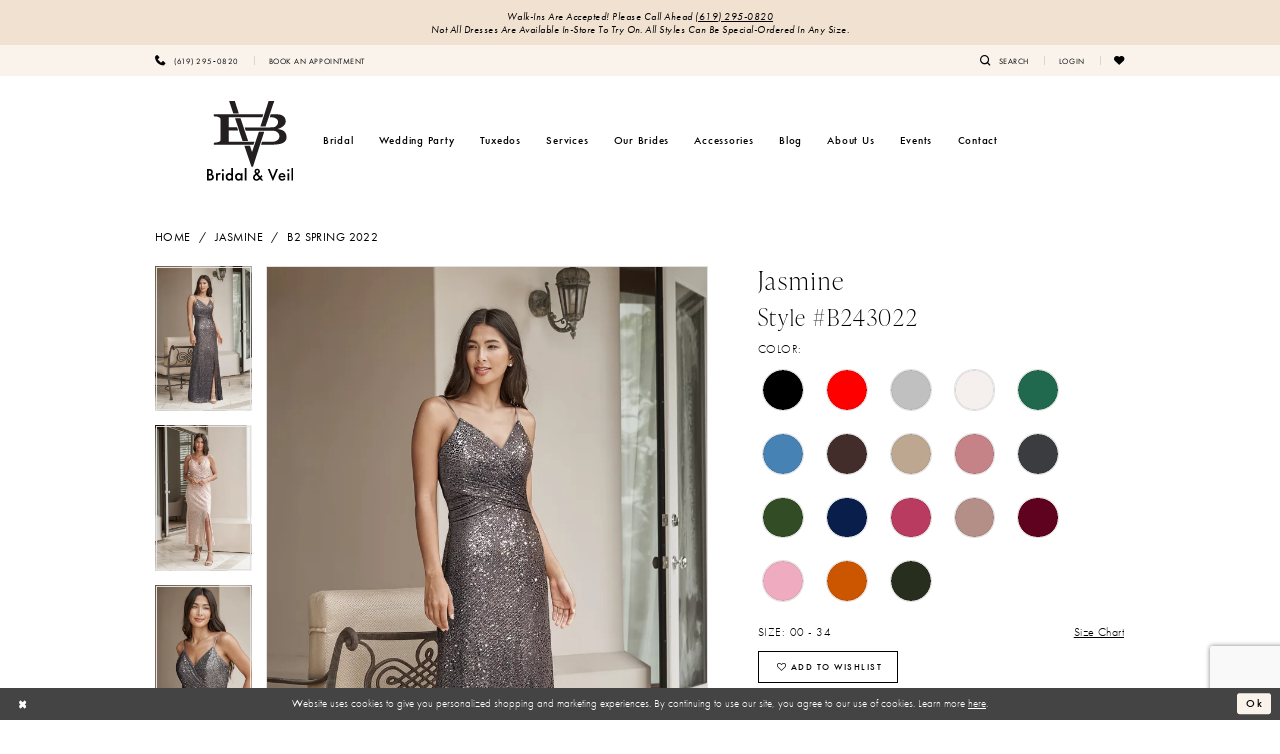

--- FILE ---
content_type: text/html; charset=utf-8
request_url: https://www.brideamerica.com/jasmine/b2-spring-2022/b243022
body_size: 26051
content:
<!DOCTYPE html>
<html class="" lang="en-US">
<head>
    
<base href="/">
<meta charset="UTF-8">
<meta name="viewport" content="width=device-width, initial-scale=1, maximum-scale=2, user-scalable=0" />
<meta name="format-detection" content="telephone=yes">

    <link rel="apple-touch-icon" sizes="180x180" href="Themes/BridalAndVeil/Content/img/favicon/apple-touch-icon.png">
<link rel="icon" type="image/png" sizes="32x32" href="Themes/BridalAndVeil/Content/img/favicon/favicon-32x32.png">
<link rel="icon" type="image/png" sizes="16x16" href="Themes/BridalAndVeil/Content/img/favicon/favicon-16x16.png">
<link rel="manifest" href="Themes/BridalAndVeil/Content/img/favicon/site.webmanifest">
<link rel="mask-icon" href="Themes/BridalAndVeil/Content/img/favicon/safari-pinned-tab.svg" color="#f9f3eb">
<link rel="shortcut icon" href="Themes/BridalAndVeil/Content/img/favicon/favicon.ico">
<meta name="msapplication-TileColor" content="#ffffff">
<meta name="msapplication-config" content="Themes/BridalAndVeil/Content/img/favicon/browserconfig.xml">
<meta name="theme-color" content="#f9f3eb">
    <link rel="preconnect" href="https://use.typekit.net" crossorigin="anonymous">
<link rel="preconnect" href="https://p.typekit.net" crossorigin="anonymous">
<link rel="preload" href="https://use.typekit.net/wzl4loq.css" as="style">
<link rel="stylesheet" href="https://use.typekit.net/wzl4loq.css"/>

    
<title>Jasmine | Bridal &amp; Veil - B243022 | Bridal &amp; Veil</title>

    <meta property="og:title" content="Jasmine | Bridal &amp; Veil - B243022 | Bridal &amp; Veil" />
    <meta property="og:type" content="website" />
    <meta property="og:url" content="https://www.brideamerica.com/jasmine/b2-spring-2022/b243022"/>
        <meta name="description" content="Located in San Diego, CA, Bridal &amp; Veil is a top bridal shop dedicated to helping customers find the perfect wedding dress. Come shop our wide selection of designer wedding dresses and find your dream dress! Style B243022" />
        <meta property="og:description" content="Located in San Diego, CA, Bridal &amp; Veil is a top bridal shop dedicated to helping customers find the perfect wedding dress. Come shop our wide selection of designer wedding dresses and find your dream dress! Style B243022" />
        <meta property="og:image" content="https://dy9ihb9itgy3g.cloudfront.net/products/4962/b243022/b243022_f.670.webp" />
        <meta name="twitter:image" content="https://dy9ihb9itgy3g.cloudfront.net/products/4962/b243022/b243022_f.670.webp">
        <meta name="keywords" content="Wedding Dresses, Bridal, Bridesmaids, Flower Girl, Mother of the Bride, Quincea&#xF1;era, Accessories, Wedding Gowns, Tuxedos, Veils, Headpieces, hair accessories, garlands, halos, Plus, Allure Bridals, Allure Couture, Allure Romance, Allure Women, Disney Fairy Tale Weddings, Allure Wilderly, Abella, Modest, Madison James Bridal, Martin Thornburg, Beloved by Casablanca, Jasmine, Kitty Chen, Maggie Sottero  All divisions, Morilee, Mon Cheri, Pronovias, St Patrick, Pronovias Atelier, Sophia Tolli, Sottero and Midgley, Vera Wang, Rebecca Ingram" />
        <meta name="google-site-verification" content="cwUHzR8LP5krhaY76GCuWR-dBpNGCClTBh5-SfI6eSI" />
        <link rel="canonical" href="https://www.brideamerica.com/jasmine/b2-spring-2022/b243022" />

    

    <link rel="preload" href="/Content/fonts/syvoicomoon/Syvo-Icomoon.woff?y5043x" as="font" type="font/woff" crossorigin>

    <link rel="stylesheet" type="text/css" href="https://www.brideamerica.com/content/theme.min.css?v=20251230113952"/>
    

    



    





<!-- Google tag (gtag.js) -->
<script async src="https://www.googletagmanager.com/gtag/js?id=AW-947595862"></script>
<script>
  window.dataLayer = window.dataLayer || [];
  function gtag(){dataLayer.push(arguments);}
  gtag('js', new Date());

  gtag('config', 'AW-947595862');
</script>
</head>
<body class="page-pdp page-common page-white  ">
    <!--[if lt IE 11]>
      <p class="browsehappy">You are using an <strong>outdated</strong> browser. Please <a href="http://browsehappy.com/">upgrade your browser</a> to improve your experience.</p>
    <![endif]-->
    <div class="hidden-vars" data-vars>
    <div class="breakpoint-xl" data-var-name="breakpoint" data-var-type="xl" data-var-value="width"></div>
    <div class="breakpoint-lg" data-var-name="breakpoint" data-var-type="lg" data-var-value="width"></div>
    <div class="breakpoint-md" data-var-name="breakpoint" data-var-type="md" data-var-value="width"></div>
    <div class="breakpoint-sm" data-var-name="breakpoint" data-var-type="sm" data-var-value="width"></div>
    <div class="color-primary" data-var-name="color" data-var-type="primary" data-var-value="color"></div>
    <div class="color-secondary" data-var-name="color" data-var-type="secondary" data-var-value="color"></div>
</div>
    <!-- Loader -->
    <div id="spinner" class="loader">
        <div class="round">
            <div class="section"></div>
        </div>
    </div>
    <div class="app-container app-container-fix">
        
<div class="primary-block iblock-fix " data-property="fixed-header">
    


    <div class="preheader-promo" id="preheader-promo-common" data-property="preheader-promo">
        <div class="container-fluid">
            <div class="row">
                <div class="common-top-promo">
                    
    <div class="common-message" role="status" 
         data-popup="commonTopPromo" 
         data-popup-expires="1"
         style="display:none;">
        <div class="common-message--blocks iblock-fix">

                <div class="common-message--block common-message--block-text-list">
                    <div class="common-message--text-list">
                        <div class="list">
                                <div class="list-item common-message--text-list-description-item">
                                    <div class="common-message--text common-message--text-list-description">
                                        <p style="text-align: center;">Walk-ins are accepted! Please call ahead     <a href="tel:6192950820" rel="nofollow">
        (619)&nbsp;295&#8209;0820
    </a>
</p>
<p style="text-align: center;"><em>Not all dresses are available in-store to try on. All styles can be special-ordered in any size.</em></p>
                                    </div>
                                </div>

                        </div>
                    </div>
                </div>


        </div>
    </div>

                </div>
            </div>
        </div>
    </div>


        <div class="preheader preheader-appointment-wrapper hidden-mobile-sticky hidden-gt-sm" id="preheader-appointment-wrapper">
            <div class="container">
                <div class="row">
                    <div class="preheader-appointment">
                        <a href="appointments" aria-label="Book an appointment">
    <i class="icomoon icomoon-calendar hidden-gt-sm" aria-hidden="true"></i>
    <span class="hidden-xs hidden-sm">BOOK AN APPOINTMENT</span>
</a>
                    </div>
                </div>
            </div>
        </div>    
    

    <div class="preheader preheader-main" id="preheader">
        <div class="container">
            <div class="row">
                <div class="preheader-blocks">
                        <div class="preheader-block preheader-left preheader-style hidden-xs hidden-sm">
                            <ul role="menu" aria-label="Preheader Menu. Buttons: phone, appointment" class="has-separators">
                                    <li role="menuitem">
                                        <a href="tel:6192950820"
    rel="nofollow" 
    aria-label="Phone us">
    <i class="icomoon icomoon-phone" aria-hidden="true"></i>
    <span class="hidden-xs hidden-sm">(619)&nbsp;295&#8209;0820</span>
</a>
                                    </li>
                                    <li role="menuitem" class="hidden-xs hidden-sm">
                                        <a href="appointments" aria-label="Book an appointment">
    <i class="icomoon icomoon-calendar hidden-gt-sm" aria-hidden="true"></i>
    <span class="hidden-xs hidden-sm">BOOK AN APPOINTMENT</span>
</a>
                                    </li>
                            </ul>
                        </div>    
                    

                    <a
                       href="/"
                       class="brand-logo hidden-gt-sm"
                       aria-label="Bridal &amp; Veil">
                        <img src="logos/main-logo?v=1b24be84-4cb7-8820-80e4-4f917bc0e27d"
                             alt="Bridal &amp; Veil"/>
                    </a>

                    <div class="preheader-block preheader-right preheader-style">
                        <ul role="menu"
                            aria-label="Preheader Menu. Buttons: hamburger, appointment, phone, search, account, wishlist"
                            class="has-separators">
                            <li role="menuitem" class="hidden-gt-sm">
                                <span class="navbar-toggle menu-item collapsed"
      data-toggle="collapse"
      data-target="#main-navbar"
      role="button"
      aria-label="Toggle Main Navigation Menu"
      aria-controls="main-navbar"
      aria-haspopup="true"
      aria-expanded="false">
    <i class="icomoon icomoon-hamburger"
       aria-hidden="true"></i>
</span>
                            </li>
                                <li role="menuitem" class="hidden-gt-sm">
                                    <a href="appointments" aria-label="Book an appointment">
    <i class="icomoon icomoon-calendar hidden-gt-sm" aria-hidden="true"></i>
    <span class="hidden-xs hidden-sm">BOOK AN APPOINTMENT</span>
</a>
                                </li>

                                <li role="menuitem" class="hidden-gt-sm">
                                    <a href="tel:6192950820"
    rel="nofollow" 
    aria-label="Phone us">
    <i class="icomoon icomoon-phone" aria-hidden="true"></i>
    <span class="hidden-xs hidden-sm">(619)&nbsp;295&#8209;0820</span>
</a>
                                </li>

                            <li role="menuitem">
                                <a class="show-search" 
   href="search" 
   aria-haspopup="true" 
   aria-expanded="false" 
   aria-label="Show search">
    <i class="icomoon icomoon-search" aria-hidden="true"></i>
    <span class="hidden-xs hidden-sm">search</span>
</a>
                            </li>

                            <li role="menuitem" class="hidden-xs hidden-sm">
                                <a href="/account/information"
   class="dropdown-toggle menu-item"
   data-toggle="dropdown"
   role="button"
   aria-label="Open Account Dialog"
   aria-haspopup="true"
   aria-expanded="false">
    <span>LOGIN</span>
</a>
<div class="dropdown-menu clickable cart-popup"
     role="dialog"
     aria-label="Account Dialog">
    <span class="fl-right close-dropdown"
          data-trigger="cart"
          role="button"
          aria-label="Toggle Account Dialog"
          aria-haspopup="true"
          aria-expanded="false">
    </span>
    <div class="account-dropdown">
        <ul>
                <li>
                    <a href="/login">Sign In</a>
                </li>
                <li>
                    <a href="/register">Sign Up</a>
                </li>
                <li>
                    <a href="/wishlist">Wishlist</a>
                </li>
        </ul>
    </div>
</div>
                            </li>

                            <li role="menuitem" class="hidden-xs hidden-sm">
                                <a href="/wishlist"
   aria-label="Visit Wishlist Page">
    <i class="icomoon icomoon-heart"
       aria-hidden="true"></i>
</a>
                            </li>

                        </ul>
                    </div>

                    <div class="search-holder search-holder--preheader">
                        
<div name="search-form"
     role="search"
     aria-label="Search form"
     class="search-form iblock-fix collapsed">
    <div class="search-group ui-widget">
        <div class="search-btn search-btn-left">
            <button type="submit"
                    data-trigger="search"
                    aria-label="Submit Search">
                <i class="icomoon icomoon-search"
                   aria-hidden="true"></i>
            </button>
        </div>
        <div class="search-btn search-btn-right">
            <button type="button"
                    class="close-search-form"
                    aria-label="Close Search">
                <i class="icomoon icomoon-close-x"
                   aria-hidden="true"></i>
            </button>
        </div>
        <input type="search"
               name="query"
               class="ui-autocomplete-input"
               placeholder="Search"
               aria-label="Search Field"
               data-property="search"
               autocomplete="off">
    </div>
</div>
                    </div>

                </div>
            </div>
        </div>
    </div>

    <header class="header iblock-fix" id="header">
        <div class="container">
            <div class="row">
                <div class="header-blocks clearfix">
                    <a
                       href="/"
                       class="brand-logo hidden-xs hidden-sm"
                       aria-label="Bridal &amp; Veil">
                        <img src="logos/main-logo?v=1b24be84-4cb7-8820-80e4-4f917bc0e27d"
                             alt="Bridal &amp; Veil"/>
                    </a>

                    

<div id="main-navbar" class="navbar-collapse main-navbar main-navbar-extended collapse">
    <div class="main-navbar-extended-contents">
        
<div class="main-navbar-extended-header hidden-gt-sm">
    <div class="main-navbar-extended-header-search">
        
<div name="search-form"
     role="search"
     aria-label="Search form"
     class="search-form iblock-fix collapsed">
    <div class="search-group ui-widget">
        <div class="search-btn search-btn-left">
            <button type="submit"
                    data-trigger="search"
                    aria-label="Submit Search">
                <i class="icomoon icomoon-search"
                   aria-hidden="true"></i>
            </button>
        </div>
        <div class="search-btn search-btn-right">
            <button type="button"
                    class="close-search-form"
                    aria-label="Close Search">
                <i class="icomoon icomoon-close-x"
                   aria-hidden="true"></i>
            </button>
        </div>
        <input type="search"
               name="query"
               class="ui-autocomplete-input"
               placeholder="Search"
               aria-label="Search Field"
               value=""
               data-property="search"
               autocomplete="off">
    </div>
</div>
    </div>
</div>
        
<div class="main-navbar-extended-body">
    




<nav class="common-navbar" role="navigation" id="common-navbar" aria-label="Main Navigation">
    <span
          class="close-navbar close-btn "
          data-toggle="collapse"
          data-target="#main-navbar"
          role="button"
          tabindex="0"
          aria-controls="main-navbar"
          aria-haspopup="true"
          aria-expanded="false"
          aria-label="Close Navbar">
    </span>

            <ul role="menubar" aria-label="Main Navigation Menu">
                    <li role="none" data-menu-item>
                            <input type="checkbox" autocomplete="off" 
                                   data-trigger="menu-opener"
                                   tabindex="-1"
                                   aria-label="Toggle Bridal Sub Menu"/>
                        <a class="navbar-item" role="menuitem" tabindex="0" aria-haspopup="true" aria-expanded="false" href="/collections/bridal" rel="" target="">
                            <span>Bridal</span>
                            <i class="sign" aria-hidden="true"></i>
                        </a>
                            <ul role="menu"
                                aria-label="Bridal Sub Menu"
                                class="common-sub-menu">
                                
        <li role="none"
            data-menu-item="empty">
                <input type="checkbox"
                       autocomplete="off"
                       data-trigger="menu-opener"
                       tabindex="-1"
                       aria-label="Toggle Sub Menu"/>
                <ul role="menu"
                    aria-label=" Sub Menu">
                    
        <li role="none"
            data-menu-item="">
                <a class="navbar-item" role="menuitem" tabindex="0" aria-haspopup="false" aria-expanded="false" href="/collections/bridal" rel="" target="">
                    <span>Bridal</span>
                    <i class="sign" aria-hidden="true"></i>
                </a>
        </li>        
        <li role="none"
            data-menu-item="">
                <a class="navbar-item" role="menuitem" tabindex="-1" aria-haspopup="false" aria-expanded="false" href="collections/bridal?instore" rel="" target="">
                    <span>Bridal In-Store</span>
                    <i class="sign" aria-hidden="true"></i>
                </a>
        </li>        
        <li role="none"
            data-menu-item="">
                <a class="navbar-item" role="menuitem" tabindex="-1" aria-haspopup="false" aria-expanded="false" href="/collections/plus" rel="" target="">
                    <span>Plus Size</span>
                    <i class="sign" aria-hidden="true"></i>
                </a>
        </li>        
        <li role="none"
            data-menu-item="">
                <a class="navbar-item" role="menuitem" tabindex="-1" aria-haspopup="false" aria-expanded="false" href="our-designers" rel="" target="">
                    <span>Our Designers</span>
                    <i class="sign" aria-hidden="true"></i>
                </a>
        </li>        

                </ul>
        </li>        

                            </ul>                                
                    </li>
                    <li role="none" data-menu-item>
                            <input type="checkbox" autocomplete="off" 
                                   data-trigger="menu-opener"
                                   tabindex="-1"
                                   aria-label="Toggle Wedding Party Sub Menu"/>
                        <span class="navbar-item" role="menuitem" tabindex="-1" aria-haspopup="true" aria-expanded="false">
                            <span>Wedding Party</span>
                            <i class="sign" aria-hidden="true"></i>
                        </span>
                            <ul role="menu"
                                aria-label="Wedding Party Sub Menu"
                                class="common-sub-menu">
                                
        <li role="none"
            data-menu-item="empty">
                <input type="checkbox"
                       autocomplete="off"
                       data-trigger="menu-opener"
                       tabindex="-1"
                       aria-label="Toggle Sub Menu"/>
                <ul role="menu"
                    aria-label=" Sub Menu">
                    
        <li role="none"
            data-menu-item="">
                <a class="navbar-item" role="menuitem" tabindex="0" aria-haspopup="false" aria-expanded="false" href="/collections/bridesmaids" rel="" target="">
                    <span>Bridesmaids</span>
                    <i class="sign" aria-hidden="true"></i>
                </a>
        </li>        
        <li role="none"
            data-menu-item="">
                <a class="navbar-item" role="menuitem" tabindex="-1" aria-haspopup="false" aria-expanded="false" href="/collections/motherofthebride" rel="" target="">
                    <span>Mothers</span>
                    <i class="sign" aria-hidden="true"></i>
                </a>
        </li>        
        <li role="none"
            data-menu-item="">
                <a class="navbar-item" role="menuitem" tabindex="-1" aria-haspopup="false" aria-expanded="false" href="/collections/juniorbridesmaids" rel="" target="">
                    <span>Junior Bridesmaids</span>
                    <i class="sign" aria-hidden="true"></i>
                </a>
        </li>        
        <li role="none"
            data-menu-item="">
                <a class="navbar-item" role="menuitem" tabindex="-1" aria-haspopup="false" aria-expanded="false" href="/collections/quinceanera" rel="" target="">
                    <span>Quinceañera</span>
                    <i class="sign" aria-hidden="true"></i>
                </a>
        </li>        

                </ul>
        </li>        

                            </ul>                                
                    </li>
                    <li role="none" data-menu-item>
                        <a class="navbar-item" role="menuitem" tabindex="-1" aria-haspopup="false" aria-expanded="false" href="tuxedos" rel="" target="">
                            <span>Tuxedos</span>
                            <i class="sign" aria-hidden="true"></i>
                        </a>
                    </li>
                    <li role="none" data-menu-item>
                        <a class="navbar-item" role="menuitem" tabindex="-1" aria-haspopup="false" aria-expanded="false" href="services" rel="" target="">
                            <span>Services</span>
                            <i class="sign" aria-hidden="true"></i>
                        </a>
                    </li>
                    <li role="none" data-menu-item>
                        <a class="navbar-item" role="menuitem" tabindex="-1" aria-haspopup="false" aria-expanded="false" href="our-brides" rel="" target="">
                            <span>Our Brides</span>
                            <i class="sign" aria-hidden="true"></i>
                        </a>
                    </li>
                    <li role="none" data-menu-item>
                        <a class="navbar-item" role="menuitem" tabindex="-1" aria-haspopup="false" aria-expanded="false" href="accessories" rel="" target="">
                            <span>Accessories</span>
                            <i class="sign" aria-hidden="true"></i>
                        </a>
                    </li>
                    <li role="none" data-menu-item>
                        <a class="navbar-item" role="menuitem" tabindex="-1" aria-haspopup="false" aria-expanded="false" href="/blog" rel="" target="">
                            <span>Blog</span>
                            <i class="sign" aria-hidden="true"></i>
                        </a>
                    </li>
                    <li role="none" data-menu-item>
                            <input type="checkbox" autocomplete="off" 
                                   data-trigger="menu-opener"
                                   tabindex="-1"
                                   aria-label="Toggle About Us Sub Menu"/>
                        <a class="navbar-item" role="menuitem" tabindex="-1" aria-haspopup="true" aria-expanded="false" href="about-us" rel="" target="">
                            <span>About Us</span>
                            <i class="sign" aria-hidden="true"></i>
                        </a>
                            <ul role="menu"
                                aria-label="About Us Sub Menu"
                                class="common-sub-menu">
                                
        <li role="none"
            data-menu-item="empty">
                <input type="checkbox"
                       autocomplete="off"
                       data-trigger="menu-opener"
                       tabindex="-1"
                       aria-label="Toggle Sub Menu"/>
                <ul role="menu"
                    aria-label=" Sub Menu">
                    
        <li role="none"
            data-menu-item="">
                <a class="navbar-item" role="menuitem" tabindex="0" aria-haspopup="false" aria-expanded="false" href="about-us" rel="" target="">
                    <span>About Us</span>
                    <i class="sign" aria-hidden="true"></i>
                </a>
        </li>        
        <li role="none"
            data-menu-item="">
                <a class="navbar-item" role="menuitem" tabindex="-1" aria-haspopup="false" aria-expanded="false" href="testimonials" rel="" target="">
                    <span>Testimonials</span>
                    <i class="sign" aria-hidden="true"></i>
                </a>
        </li>        
        <li role="none"
            data-menu-item="">
                <a class="navbar-item" role="menuitem" tabindex="-1" aria-haspopup="false" aria-expanded="false" href="faq" rel="" target="">
                    <span>FAQ</span>
                    <i class="sign" aria-hidden="true"></i>
                </a>
        </li>        

                </ul>
        </li>        

                            </ul>                                
                    </li>
                    <li role="none" data-menu-item>
                        <a class="navbar-item" role="menuitem" tabindex="-1" aria-haspopup="false" aria-expanded="false" href="/events" rel="" target="">
                            <span>Events</span>
                            <i class="sign" aria-hidden="true"></i>
                        </a>
                    </li>
                    <li role="none" data-menu-item>
                        <a class="navbar-item" role="menuitem" tabindex="-1" aria-haspopup="false" aria-expanded="false" href="contact-us" rel="" target="">
                            <span>Contact</span>
                            <i class="sign" aria-hidden="true"></i>
                        </a>
                    </li>
            </ul>
</nav>



</div>
        
<div class="main-navbar-extended-footer hidden-gt-sm">
    <div class="main-navbar-extended-footer-icons">
        <ul>
                    <li>
                        <a href="/wishlist">
                            <i class="icon-syvo icon-heart-o" aria-hidden="true"></i>
                            <span>Wishlist</span>
                        </a>
                    </li>
                <li>
                    <a href="/login">
                        <i class="icon-syvo icon-user-o" aria-hidden="true"></i>
                        <span>Sign In</span>
                    </a>
                </li>
                <li>
                    <a href="/register">
                        <i class="icon-syvo icon-user-o" aria-hidden="true"><span>+</span></i>
                        <span>Sign Up</span>
                    </a>
                </li>
        </ul>
    </div>
</div>
    </div>
    
<div class="main-navbar-extended-overlay" data-toggle="collapse" data-target="#main-navbar" aria-haspopup="false" aria-expanded="false" aria-hidden="true"></div>
</div>
                </div>
            </div>
        </div>
    </header>
</div>
        


        <div class="main-content" id="main">
            



<div class="details-cmp common-cmp bootstrap-iso iblock-fix">

    

<section class="section-breadcrumbs">
    <div class="container">
        <div class="row">
            <div class="common-breadcrumbs">
                <ul>
                        <li>
                                <a class=""
                                   href="/">Home</a>

                        </li>
                        <li>
                                <a class=""
                                   href="/jasmine">Jasmine</a>

                        </li>
                        <li>
                                <a class=""
                                   href="/jasmine/b2-spring-2022">B2 Spring 2022</a>

                        </li>
                </ul>
            </div>
        </div>

    </div>
</section>

    <section class="section-product" data-product-id="1180">
        <div class="container">
            <div class="row">
                <div class="product-bio">
                    <div class="product-detailed clearfix iblock-fix">
                        <div class="product-info product-visual">

                            




<div class="product-media">
    

    <div class="product-views clearfix" data-property="parent">
        <span role="heading" aria-level="2" class="sr-only">Products Views Carousel</span>
        <a href="#products-views-skip" title="Skip to end" class="sr-only sr-only-focusable" 
           data-trigger="scroll-to" data-target="#products-views-skip">Skip to end</a>
        

<div class="product-view previews">
        <div class="list" data-list="previews" aria-label="Jasmine Style #B243022 thumbnail list">

                    <div class="list-item">
                        <div class="preview has-background"
                             style="background-image: url('https://dy9ihb9itgy3g.cloudfront.net/products/4962/b243022/b243022_f.340.webp')"
                             data-trigger="color-filter-all"
                             data-value-id="">
                            <img src="https://dy9ihb9itgy3g.cloudfront.net/products/4962/b243022/b243022_f.340.webp" alt="Jasmine Style #B243022 #0 default frontface vertical thumbnail"/>
                        </div>
                    </div>
                    <div class="list-item">
                        <div class="preview has-background"
                             style="background-image: url('https://dy9ihb9itgy3g.cloudfront.net/products/4962/b243022/b243022_midi_f.340.webp')"
                             data-trigger="color-filter-all"
                             data-value-id="">
                            <img src="https://dy9ihb9itgy3g.cloudfront.net/products/4962/b243022/b243022_midi_f.340.webp" alt="Jasmine Style #B243022 #1 frontface vertical thumbnail"/>
                        </div>
                    </div>
                    <div class="list-item">
                        <div class="preview has-background"
                             style="background-image: url('https://dy9ihb9itgy3g.cloudfront.net/products/4962/b243022/b243022_ft.340.webp')"
                             data-trigger="color-filter-all"
                             data-value-id="">
                            <img src="https://dy9ihb9itgy3g.cloudfront.net/products/4962/b243022/b243022_ft.340.webp" alt="Jasmine Style #B243022 #2 vertical thumbnail"/>
                        </div>
                    </div>
                    <div class="list-item">
                        <div class="preview has-background"
                             style="background-image: url('https://dy9ihb9itgy3g.cloudfront.net/products/4962/b243022/b243022_b.340.webp')"
                             data-trigger="color-filter-all"
                             data-value-id="">
                            <img src="https://dy9ihb9itgy3g.cloudfront.net/products/4962/b243022/b243022_b.340.webp" alt="Jasmine Style #B243022 #3 default backface vertical thumbnail"/>
                        </div>
                    </div>
                    <div class="list-item">
                        <div class="preview has-background"
                             style="background-image: url('https://dy9ihb9itgy3g.cloudfront.net/products/4962/b243022/b243022_midi_b.340.webp')"
                             data-trigger="color-filter-all"
                             data-value-id="">
                            <img src="https://dy9ihb9itgy3g.cloudfront.net/products/4962/b243022/b243022_midi_b.340.webp" alt="Jasmine Style #B243022 #4 backface vertical thumbnail"/>
                        </div>
                    </div>
        </div>
</div>
        

<div class="product-view overviews common-videolist">

        <div class="list" data-list="overviews" data-slick>
                    <div class="list-item slick-current">
                        <div class="overview"
                             data-lazy-background
                             data-value-id=""
                             data-related-image="false">
                            <a href="https://dy9ihb9itgy3g.cloudfront.net/products/4962/b243022/b243022_f.2000.webp"
                               class="MagicZoom overview-media" data-options="lazyZoom: true; textClickZoomHint: Click to zoom"
                               aria-label="Full size Jasmine Style #B243022 #0 default frontface vertical picture">
                                <img data-lazy="https://dy9ihb9itgy3g.cloudfront.net/products/4962/b243022/b243022_f.740.webp" 
                                     alt="Jasmine Style #B243022 #0 default frontface vertical picture"/>
                            </a>
                        </div>
                    </div>
                    <div class="list-item ">
                        <div class="overview"
                             data-lazy-background
                             data-value-id=""
                             data-related-image="false">
                            <a href="https://dy9ihb9itgy3g.cloudfront.net/products/4962/b243022/b243022_midi_f.2000.webp"
                               class="MagicZoom overview-media" data-options="lazyZoom: true; textClickZoomHint: Click to zoom"
                               aria-label="Full size Jasmine Style #B243022 #1 frontface vertical picture">
                                <img data-lazy="https://dy9ihb9itgy3g.cloudfront.net/products/4962/b243022/b243022_midi_f.740.webp" 
                                     alt="Jasmine Style #B243022 #1 frontface vertical picture"/>
                            </a>
                        </div>
                    </div>
                    <div class="list-item ">
                        <div class="overview"
                             data-lazy-background
                             data-value-id=""
                             data-related-image="false">
                            <a href="https://dy9ihb9itgy3g.cloudfront.net/products/4962/b243022/b243022_ft.2000.webp"
                               class="MagicZoom overview-media" data-options="lazyZoom: true; textClickZoomHint: Click to zoom"
                               aria-label="Full size Jasmine Style #B243022 #2 vertical picture">
                                <img data-lazy="https://dy9ihb9itgy3g.cloudfront.net/products/4962/b243022/b243022_ft.740.webp" 
                                     alt="Jasmine Style #B243022 #2 vertical picture"/>
                            </a>
                        </div>
                    </div>
                    <div class="list-item ">
                        <div class="overview"
                             data-lazy-background
                             data-value-id=""
                             data-related-image="false">
                            <a href="https://dy9ihb9itgy3g.cloudfront.net/products/4962/b243022/b243022_b.2000.webp"
                               class="MagicZoom overview-media" data-options="lazyZoom: true; textClickZoomHint: Click to zoom"
                               aria-label="Full size Jasmine Style #B243022 #3 default backface vertical picture">
                                <img data-lazy="https://dy9ihb9itgy3g.cloudfront.net/products/4962/b243022/b243022_b.740.webp" 
                                     alt="Jasmine Style #B243022 #3 default backface vertical picture"/>
                            </a>
                        </div>
                    </div>
                    <div class="list-item ">
                        <div class="overview"
                             data-lazy-background
                             data-value-id=""
                             data-related-image="false">
                            <a href="https://dy9ihb9itgy3g.cloudfront.net/products/4962/b243022/b243022_midi_b.2000.webp"
                               class="MagicZoom overview-media" data-options="lazyZoom: true; textClickZoomHint: Click to zoom"
                               aria-label="Full size Jasmine Style #B243022 #4 backface vertical picture">
                                <img data-lazy="https://dy9ihb9itgy3g.cloudfront.net/products/4962/b243022/b243022_midi_b.740.webp" 
                                     alt="Jasmine Style #B243022 #4 backface vertical picture"/>
                            </a>
                        </div>
                    </div>
        </div>
    
    <div class="controls">
        <div class="list">
            <div class="list-item">
            </div>
        </div>
    </div>

    

</div>
        <div id="products-views-skip" class="sr-only" tabindex="-1">Products Views Carousel End</div>
    </div>

</div>

<div class="visual-dots dots-placeholder"></div>

<div class="social-networks social-share social-share-single">
    <ul>
        <li>
            <span class="share-title">
                Share:
            </span>
        </li>
            <li style="display: none;">
                <a data-property="facebook-share"
                   href="https://www.facebook.com/"
                   target="_blank" title="Share on Facebook"
                   aria-label="Share on Facebook">
                    <i class="fa fa-facebook" aria-hidden="true"></i>
                </a>
            </li>
            <li style="display: none;">
                <a data-property="x-share"
                   href="https://x.com/"
                   target="_blank"
                   title="Tweet"
                   aria-label="Tweet">
                    <i class="icon-syvo icon-x-twitter" aria-hidden="true"></i>
                </a>
            </li>
            <li style="display: none;">
                <a data-property="pinterest-share"
                   href="https://www.pinterest.com/"
                   target="_blank"
                   title="Pin it"
                   data-placement="Social group"
                   aria-label="Pin it">
                    <i class="fa fa-pinterest" aria-hidden="true"></i>
                </a>
            </li>
            <li style="display: none;">
                <a data-property="whatsapp-share"
                   href="https://web.whatsapp.com"
                   target="_blank"
                   title="WhatsApp"
                   aria-label="WhatsApp Share">
                    <i class="fa fa-whatsapp" aria-hidden="true"></i>
                </a>
            </li>
            <li style="display: none;">
                <a data-property="email-share"
                   href="mailto:"
                   target="_blank"
                   title="Email Share"
                   aria-label="Email Share">
                    <i class="fa fa-envelope" aria-hidden="true"></i>
                </a>
            </li>
        
    </ul>
</div>




                        </div>
                        <div class="product-info product-sheet" data-property="product-details">

                            


<div class="product-heading">
    <div class="option name">
        
    <h1 role="heading" aria-level="1">
        Jasmine
    </h1>

    <h3 role="heading" aria-level="2">
        Style #B243022
    </h3>


    </div>
    

</div>




    <div class="product-dynamic">
            <div class="option option-color">
                

    <div class="option-header">
        <h5 class="option-title">Color:</h5>
        <span class="option-display" id="selected-color"
            data-property="selected-color" aria-live="polite" aria-label="Chosen color"></span>
    </div>
    <div class="option-content">
        <div class="product-colors product-options " 
             aria-live="polite" aria-label="Product color controls state depends on size chosen">
            <div class="list">
                    <div class="list-item">
                        
<div class="product-color product-option"
     data-property="color"
     data-value-id="1"
     data-value="Black"
     data-hex="#000000"
     title="Black">
    <input name="color" type="radio" value="Black" aria-label="Color: Black"/>


    <span class="color"  data-property="product-color">
        <div class="canvas">
            <div data-layout-font class="square" title="Black">
                <svg version="1.1" viewBox="0 0 1000 1000"
                     height="1000"
                     width="1000"
                     xml:space="preserve"
                     xmlns="http://www.w3.org/2000/svg"
                     xmlns:xlink="http://www.w3.org/1999/xlink">

                        <g style="transform-origin: 50% 50%; ">
                            <polygon points="-207.10678118654744,-207.10678118654744 -207.10678118654744,1207.1067811865473 1207.1067811865473,1207.1067811865473 1207.1067811865473,-207.10678118654744" style="fill: #000000;"></polygon>
                        </g>
                </svg>
            </div>
        </div>

    </span>
    <span class="line"></span>
    <span class="no-product" data-nosnippet>
        Out of Stock
    </span>
</div>
                    </div>
                    <div class="list-item">
                        
<div class="product-color product-option"
     data-property="color"
     data-value-id="9"
     data-value="Red"
     data-hex="#ff0000"
     title="Red">
    <input name="color" type="radio" value="Red" aria-label="Color: Red"/>


    <span class="color"  data-property="product-color">
        <div class="canvas">
            <div data-layout-font class="square" title="Red">
                <svg version="1.1" viewBox="0 0 1000 1000"
                     height="1000"
                     width="1000"
                     xml:space="preserve"
                     xmlns="http://www.w3.org/2000/svg"
                     xmlns:xlink="http://www.w3.org/1999/xlink">

                        <g style="transform-origin: 50% 50%; ">
                            <polygon points="-207.10678118654744,-207.10678118654744 -207.10678118654744,1207.1067811865473 1207.1067811865473,1207.1067811865473 1207.1067811865473,-207.10678118654744" style="fill: #ff0000;"></polygon>
                        </g>
                </svg>
            </div>
        </div>

    </span>
    <span class="line"></span>
    <span class="no-product" data-nosnippet>
        Out of Stock
    </span>
</div>
                    </div>
                    <div class="list-item">
                        
<div class="product-color product-option"
     data-property="color"
     data-value-id="10"
     data-value="Silver"
     data-hex="#c0c0c0"
     title="Silver">
    <input name="color" type="radio" value="Silver" aria-label="Color: Silver"/>


    <span class="color"  data-property="product-color">
        <div class="canvas">
            <div data-layout-font class="square" title="Silver">
                <svg version="1.1" viewBox="0 0 1000 1000"
                     height="1000"
                     width="1000"
                     xml:space="preserve"
                     xmlns="http://www.w3.org/2000/svg"
                     xmlns:xlink="http://www.w3.org/1999/xlink">

                        <g style="transform-origin: 50% 50%; ">
                            <polygon points="-207.10678118654744,-207.10678118654744 -207.10678118654744,1207.1067811865473 1207.1067811865473,1207.1067811865473 1207.1067811865473,-207.10678118654744" style="fill: #c0c0c0;"></polygon>
                        </g>
                </svg>
            </div>
        </div>

    </span>
    <span class="line"></span>
    <span class="no-product" data-nosnippet>
        Out of Stock
    </span>
</div>
                    </div>
                    <div class="list-item">
                        
<div class="product-color product-option"
     data-property="color"
     data-value-id="21"
     data-value="Ivory"
     data-hex="#f5f0ed"
     title="Ivory">
    <input name="color" type="radio" value="Ivory" aria-label="Color: Ivory"/>


    <span class="color"  data-property="product-color">
        <div class="canvas">
            <div data-layout-font class="square" title="Ivory">
                <svg version="1.1" viewBox="0 0 1000 1000"
                     height="1000"
                     width="1000"
                     xml:space="preserve"
                     xmlns="http://www.w3.org/2000/svg"
                     xmlns:xlink="http://www.w3.org/1999/xlink">

                        <g style="transform-origin: 50% 50%; ">
                            <polygon points="-207.10678118654744,-207.10678118654744 -207.10678118654744,1207.1067811865473 1207.1067811865473,1207.1067811865473 1207.1067811865473,-207.10678118654744" style="fill: #f5f0ed;"></polygon>
                        </g>
                </svg>
            </div>
        </div>

    </span>
    <span class="line"></span>
    <span class="no-product" data-nosnippet>
        Out of Stock
    </span>
</div>
                    </div>
                    <div class="list-item">
                        
<div class="product-color product-option"
     data-property="color"
     data-value-id="42"
     data-value="Hunter"
     data-hex="#20694E"
     title="Hunter">
    <input name="color" type="radio" value="Hunter" aria-label="Color: Hunter"/>


    <span class="color"  data-property="product-color">
        <div class="canvas">
            <div data-layout-font class="square" title="Hunter">
                <svg version="1.1" viewBox="0 0 1000 1000"
                     height="1000"
                     width="1000"
                     xml:space="preserve"
                     xmlns="http://www.w3.org/2000/svg"
                     xmlns:xlink="http://www.w3.org/1999/xlink">

                        <g style="transform-origin: 50% 50%; ">
                            <polygon points="-207.10678118654744,-207.10678118654744 -207.10678118654744,1207.1067811865473 1207.1067811865473,1207.1067811865473 1207.1067811865473,-207.10678118654744" style="fill: #20694E;"></polygon>
                        </g>
                </svg>
            </div>
        </div>

    </span>
    <span class="line"></span>
    <span class="no-product" data-nosnippet>
        Out of Stock
    </span>
</div>
                    </div>
                    <div class="list-item">
                        
<div class="product-color product-option"
     data-property="color"
     data-value-id="46"
     data-value="Steel Blue"
     data-hex="#4682B4"
     title="Steel Blue">
    <input name="color" type="radio" value="Steel Blue" aria-label="Color: Steel Blue"/>


    <span class="color"  data-property="product-color">
        <div class="canvas">
            <div data-layout-font class="square" title="Steel Blue">
                <svg version="1.1" viewBox="0 0 1000 1000"
                     height="1000"
                     width="1000"
                     xml:space="preserve"
                     xmlns="http://www.w3.org/2000/svg"
                     xmlns:xlink="http://www.w3.org/1999/xlink">

                        <g style="transform-origin: 50% 50%; ">
                            <polygon points="-207.10678118654744,-207.10678118654744 -207.10678118654744,1207.1067811865473 1207.1067811865473,1207.1067811865473 1207.1067811865473,-207.10678118654744" style="fill: #4682B4;"></polygon>
                        </g>
                </svg>
            </div>
        </div>

    </span>
    <span class="line"></span>
    <span class="no-product" data-nosnippet>
        Out of Stock
    </span>
</div>
                    </div>
                    <div class="list-item">
                        
<div class="product-color product-option"
     data-property="color"
     data-value-id="47"
     data-value="Espresso"
     data-hex="#422D2A"
     title="Espresso">
    <input name="color" type="radio" value="Espresso" aria-label="Color: Espresso"/>


    <span class="color"  data-property="product-color">
        <div class="canvas">
            <div data-layout-font class="square" title="Espresso">
                <svg version="1.1" viewBox="0 0 1000 1000"
                     height="1000"
                     width="1000"
                     xml:space="preserve"
                     xmlns="http://www.w3.org/2000/svg"
                     xmlns:xlink="http://www.w3.org/1999/xlink">

                        <g style="transform-origin: 50% 50%; ">
                            <polygon points="-207.10678118654744,-207.10678118654744 -207.10678118654744,1207.1067811865473 1207.1067811865473,1207.1067811865473 1207.1067811865473,-207.10678118654744" style="fill: #422D2A;"></polygon>
                        </g>
                </svg>
            </div>
        </div>

    </span>
    <span class="line"></span>
    <span class="no-product" data-nosnippet>
        Out of Stock
    </span>
</div>
                    </div>
                    <div class="list-item">
                        
<div class="product-color product-option"
     data-property="color"
     data-value-id="48"
     data-value="Latte"
     data-hex="#BDA790"
     title="Latte">
    <input name="color" type="radio" value="Latte" aria-label="Color: Latte"/>


    <span class="color"  data-property="product-color">
        <div class="canvas">
            <div data-layout-font class="square" title="Latte">
                <svg version="1.1" viewBox="0 0 1000 1000"
                     height="1000"
                     width="1000"
                     xml:space="preserve"
                     xmlns="http://www.w3.org/2000/svg"
                     xmlns:xlink="http://www.w3.org/1999/xlink">

                        <g style="transform-origin: 50% 50%; ">
                            <polygon points="-207.10678118654744,-207.10678118654744 -207.10678118654744,1207.1067811865473 1207.1067811865473,1207.1067811865473 1207.1067811865473,-207.10678118654744" style="fill: #BDA790;"></polygon>
                        </g>
                </svg>
            </div>
        </div>

    </span>
    <span class="line"></span>
    <span class="no-product" data-nosnippet>
        Out of Stock
    </span>
</div>
                    </div>
                    <div class="list-item">
                        
<div class="product-color product-option"
     data-property="color"
     data-value-id="61"
     data-value="Desert Rose"
     data-hex="#C58387"
     title="Desert Rose">
    <input name="color" type="radio" value="Desert Rose" aria-label="Color: Desert Rose"/>


    <span class="color"  data-property="product-color">
        <div class="canvas">
            <div data-layout-font class="square" title="Desert Rose">
                <svg version="1.1" viewBox="0 0 1000 1000"
                     height="1000"
                     width="1000"
                     xml:space="preserve"
                     xmlns="http://www.w3.org/2000/svg"
                     xmlns:xlink="http://www.w3.org/1999/xlink">

                        <g style="transform-origin: 50% 50%; ">
                            <polygon points="-207.10678118654744,-207.10678118654744 -207.10678118654744,1207.1067811865473 1207.1067811865473,1207.1067811865473 1207.1067811865473,-207.10678118654744" style="fill: #C58387;"></polygon>
                        </g>
                </svg>
            </div>
        </div>

    </span>
    <span class="line"></span>
    <span class="no-product" data-nosnippet>
        Out of Stock
    </span>
</div>
                    </div>
                    <div class="list-item">
                        
<div class="product-color product-option"
     data-property="color"
     data-value-id="73"
     data-value="Iron"
     data-hex="#3A3C40"
     title="Iron">
    <input name="color" type="radio" value="Iron" aria-label="Color: Iron"/>


    <span class="color"  data-property="product-color">
        <div class="canvas">
            <div data-layout-font class="square" title="Iron">
                <svg version="1.1" viewBox="0 0 1000 1000"
                     height="1000"
                     width="1000"
                     xml:space="preserve"
                     xmlns="http://www.w3.org/2000/svg"
                     xmlns:xlink="http://www.w3.org/1999/xlink">

                        <g style="transform-origin: 50% 50%; ">
                            <polygon points="-207.10678118654744,-207.10678118654744 -207.10678118654744,1207.1067811865473 1207.1067811865473,1207.1067811865473 1207.1067811865473,-207.10678118654744" style="fill: #3A3C40;"></polygon>
                        </g>
                </svg>
            </div>
        </div>

    </span>
    <span class="line"></span>
    <span class="no-product" data-nosnippet>
        Out of Stock
    </span>
</div>
                    </div>
                    <div class="list-item">
                        
<div class="product-color product-option"
     data-property="color"
     data-value-id="83"
     data-value="Pure Jade"
     data-hex="#324c25"
     title="Pure Jade">
    <input name="color" type="radio" value="Pure Jade" aria-label="Color: Pure Jade"/>


    <span class="color"  data-property="product-color">
        <div class="canvas">
            <div data-layout-font class="square" title="Pure Jade">
                <svg version="1.1" viewBox="0 0 1000 1000"
                     height="1000"
                     width="1000"
                     xml:space="preserve"
                     xmlns="http://www.w3.org/2000/svg"
                     xmlns:xlink="http://www.w3.org/1999/xlink">

                        <g style="transform-origin: 50% 50%; ">
                            <polygon points="-207.10678118654744,-207.10678118654744 -207.10678118654744,1207.1067811865473 1207.1067811865473,1207.1067811865473 1207.1067811865473,-207.10678118654744" style="fill: #324c25;"></polygon>
                        </g>
                </svg>
            </div>
        </div>

    </span>
    <span class="line"></span>
    <span class="no-product" data-nosnippet>
        Out of Stock
    </span>
</div>
                    </div>
                    <div class="list-item">
                        
<div class="product-color product-option"
     data-property="color"
     data-value-id="87"
     data-value="Navy"
     data-hex="#091E4A"
     title="Navy">
    <input name="color" type="radio" value="Navy" aria-label="Color: Navy"/>


    <span class="color"  data-property="product-color">
        <div class="canvas">
            <div data-layout-font class="square" title="Navy">
                <svg version="1.1" viewBox="0 0 1000 1000"
                     height="1000"
                     width="1000"
                     xml:space="preserve"
                     xmlns="http://www.w3.org/2000/svg"
                     xmlns:xlink="http://www.w3.org/1999/xlink">

                        <g style="transform-origin: 50% 50%; ">
                            <polygon points="-207.10678118654744,-207.10678118654744 -207.10678118654744,1207.1067811865473 1207.1067811865473,1207.1067811865473 1207.1067811865473,-207.10678118654744" style="fill: #091E4A;"></polygon>
                        </g>
                </svg>
            </div>
        </div>

    </span>
    <span class="line"></span>
    <span class="no-product" data-nosnippet>
        Out of Stock
    </span>
</div>
                    </div>
                    <div class="list-item">
                        
<div class="product-color product-option"
     data-property="color"
     data-value-id="93"
     data-value="Berry"
     data-hex="#B93B60"
     title="Berry">
    <input name="color" type="radio" value="Berry" aria-label="Color: Berry"/>


    <span class="color"  data-property="product-color">
        <div class="canvas">
            <div data-layout-font class="square" title="Berry">
                <svg version="1.1" viewBox="0 0 1000 1000"
                     height="1000"
                     width="1000"
                     xml:space="preserve"
                     xmlns="http://www.w3.org/2000/svg"
                     xmlns:xlink="http://www.w3.org/1999/xlink">

                        <g style="transform-origin: 50% 50%; ">
                            <polygon points="-207.10678118654744,-207.10678118654744 -207.10678118654744,1207.1067811865473 1207.1067811865473,1207.1067811865473 1207.1067811865473,-207.10678118654744" style="fill: #B93B60;"></polygon>
                        </g>
                </svg>
            </div>
        </div>

    </span>
    <span class="line"></span>
    <span class="no-product" data-nosnippet>
        Out of Stock
    </span>
</div>
                    </div>
                    <div class="list-item">
                        
<div class="product-color product-option"
     data-property="color"
     data-value-id="94"
     data-value="Mocha"
     data-hex="#B48F87"
     title="Mocha">
    <input name="color" type="radio" value="Mocha" aria-label="Color: Mocha"/>


    <span class="color"  data-property="product-color">
        <div class="canvas">
            <div data-layout-font class="square" title="Mocha">
                <svg version="1.1" viewBox="0 0 1000 1000"
                     height="1000"
                     width="1000"
                     xml:space="preserve"
                     xmlns="http://www.w3.org/2000/svg"
                     xmlns:xlink="http://www.w3.org/1999/xlink">

                        <g style="transform-origin: 50% 50%; ">
                            <polygon points="-207.10678118654744,-207.10678118654744 -207.10678118654744,1207.1067811865473 1207.1067811865473,1207.1067811865473 1207.1067811865473,-207.10678118654744" style="fill: #B48F87;"></polygon>
                        </g>
                </svg>
            </div>
        </div>

    </span>
    <span class="line"></span>
    <span class="no-product" data-nosnippet>
        Out of Stock
    </span>
</div>
                    </div>
                    <div class="list-item">
                        
<div class="product-color product-option"
     data-property="color"
     data-value-id="95"
     data-value="Bordeaux"
     data-hex="#5F021F"
     title="Bordeaux">
    <input name="color" type="radio" value="Bordeaux" aria-label="Color: Bordeaux"/>


    <span class="color"  data-property="product-color">
        <div class="canvas">
            <div data-layout-font class="square" title="Bordeaux">
                <svg version="1.1" viewBox="0 0 1000 1000"
                     height="1000"
                     width="1000"
                     xml:space="preserve"
                     xmlns="http://www.w3.org/2000/svg"
                     xmlns:xlink="http://www.w3.org/1999/xlink">

                        <g style="transform-origin: 50% 50%; ">
                            <polygon points="-207.10678118654744,-207.10678118654744 -207.10678118654744,1207.1067811865473 1207.1067811865473,1207.1067811865473 1207.1067811865473,-207.10678118654744" style="fill: #5F021F;"></polygon>
                        </g>
                </svg>
            </div>
        </div>

    </span>
    <span class="line"></span>
    <span class="no-product" data-nosnippet>
        Out of Stock
    </span>
</div>
                    </div>
                    <div class="list-item">
                        
<div class="product-color product-option"
     data-property="color"
     data-value-id="96"
     data-value="Rose Petal"
     data-hex="#EFACC1"
     title="Rose Petal">
    <input name="color" type="radio" value="Rose Petal" aria-label="Color: Rose Petal"/>


    <span class="color"  data-property="product-color">
        <div class="canvas">
            <div data-layout-font class="square" title="Rose Petal">
                <svg version="1.1" viewBox="0 0 1000 1000"
                     height="1000"
                     width="1000"
                     xml:space="preserve"
                     xmlns="http://www.w3.org/2000/svg"
                     xmlns:xlink="http://www.w3.org/1999/xlink">

                        <g style="transform-origin: 50% 50%; ">
                            <polygon points="-207.10678118654744,-207.10678118654744 -207.10678118654744,1207.1067811865473 1207.1067811865473,1207.1067811865473 1207.1067811865473,-207.10678118654744" style="fill: #EFACC1;"></polygon>
                        </g>
                </svg>
            </div>
        </div>

    </span>
    <span class="line"></span>
    <span class="no-product" data-nosnippet>
        Out of Stock
    </span>
</div>
                    </div>
                    <div class="list-item">
                        
<div class="product-color product-option"
     data-property="color"
     data-value-id="97"
     data-value="Burnt Orange"
     data-hex="#CC5500"
     title="Burnt Orange">
    <input name="color" type="radio" value="Burnt Orange" aria-label="Color: Burnt Orange"/>


    <span class="color"  data-property="product-color">
        <div class="canvas">
            <div data-layout-font class="square" title="Burnt Orange">
                <svg version="1.1" viewBox="0 0 1000 1000"
                     height="1000"
                     width="1000"
                     xml:space="preserve"
                     xmlns="http://www.w3.org/2000/svg"
                     xmlns:xlink="http://www.w3.org/1999/xlink">

                        <g style="transform-origin: 50% 50%; ">
                            <polygon points="-207.10678118654744,-207.10678118654744 -207.10678118654744,1207.1067811865473 1207.1067811865473,1207.1067811865473 1207.1067811865473,-207.10678118654744" style="fill: #CC5500;"></polygon>
                        </g>
                </svg>
            </div>
        </div>

    </span>
    <span class="line"></span>
    <span class="no-product" data-nosnippet>
        Out of Stock
    </span>
</div>
                    </div>
                    <div class="list-item">
                        
<div class="product-color product-option"
     data-property="color"
     data-value-id="98"
     data-value="Autumn Green"
     data-hex="#272e1e"
     title="Autumn Green">
    <input name="color" type="radio" value="Autumn Green" aria-label="Color: Autumn Green"/>


    <span class="color"  data-property="product-color">
        <div class="canvas">
            <div data-layout-font class="square" title="Autumn Green">
                <svg version="1.1" viewBox="0 0 1000 1000"
                     height="1000"
                     width="1000"
                     xml:space="preserve"
                     xmlns="http://www.w3.org/2000/svg"
                     xmlns:xlink="http://www.w3.org/1999/xlink">

                        <g style="transform-origin: 50% 50%; ">
                            <polygon points="-207.10678118654744,-207.10678118654744 -207.10678118654744,1207.1067811865473 1207.1067811865473,1207.1067811865473 1207.1067811865473,-207.10678118654744" style="fill: #272e1e;"></polygon>
                        </g>
                </svg>
            </div>
        </div>

    </span>
    <span class="line"></span>
    <span class="no-product" data-nosnippet>
        Out of Stock
    </span>
</div>
                    </div>
            </div>
        </div>
    </div>





            </div>
        
            <div class="option option-size">

    <div class="option-header">
            <h5 class="option-title">Size:</h5>
            <h5 class="option-display">
00 - 34            </h5>

<div class="size-addon product-options-addon">
    <a href="javascript:void(0);"
       class="btn btn-chart option-display"
       data-trigger="open-sizechart"
       role="button"
       aria-label="Size Chart"
       aria-haspopup="true"
       aria-expanded="false">
        Size Chart
    </a>
</div>    </div>
            </div>
        
    </div>



<div class="product-actions" aria-live="polite" aria-label="Product buttons. Cart and Wishlist buttons state depends on color/size combination chosen">
    <div class="option buttons-block">


    <div class="relative-container">
        <div class="cart-hint" data-property="cart-tooltip">
    <a href="#" class="cart-hint-close" data-trigger="cart-tooltip-close" aria-label="Close ship date tooltip"><span aria-hidden="true">&#10006;</span></a>
    <div class="cart-hint-header">
        <span class="h5" data-change="cart-tooltip-header">Ship date:</span>
    </div>
    <div class="cart-hint-body">
        <p data-change="cart-tooltip-text"></p>
    </div>
    <div class="cart-hint-arrow"></div>
</div>
        <a href="javascript:void(0);" class="btn btn-success-invert btn__add-wishlist" data-property="add-wishlist" data-value="true">
            <i class="fa fa-heart-o btn__add-wishlist__icon" aria-hidden="true"></i>
            <span class="btn__add-wishlist__title">Add to Wishlist</span>
            <i class="fa fa-check btn__add-wishlist__icon--active" aria-hidden="true"></i>
            <span class="btn__add-wishlist__title--active">Added To Wishlist</span>
        </a>
    </div>
    <a href="/appointments" class="btn btn-success" data-property="book-appointment" >
        Book An Appointment
    </a>
    <a href="tel:6192950820" data-property="cart-call" data-value="true"
       class="btn btn-success text-uppercase hide">
        Call (619)&nbsp;295&#8209;0820 for Availability
    </a>
    

    </div>
</div>






    <div class="product-attributes">
        <div class="option description">
            


    <div class="tabs tabs-description">
        <ul class="nav nav-tabs">
                <li class="active">
                    <a data-toggle="tab" href="#attributes" class="option-title">Attributes</a>
                </li>
        </ul>
        <div class="tab-content">

                <div id="attributes" class="tab-pane fade in active">
                    <ul class="attr-ul">
                            <li>
                                <div>Fabric: </div>
                                <div>
                                    Stretch Sequin
                                </div>
                            </li>
                            <li>
                                <div>Neckline: </div>
                                <div>
                                    Spaghetti V
                                </div>
                            </li>
                            <li>
                                <div>Waistline: </div>
                                <div>
                                    Reverse V
                                </div>
                            </li>
                    </ul>
                </div>

        </div>
    </div>

        </div>
    </div>
    <div>
        <div class="option description">
            
    <div style="position: relative">
        <div class="pdp-disclaimer-description"
             ><article class="text-token-text-primary w-full" dir="auto" data-testid="conversation-turn-1507" data-scroll-anchor="true">
<div class="text-base my-auto mx-auto py-5 [--thread-content-margin:--spacing(4)] @[37rem]:[--thread-content-margin:--spacing(6)] @[72rem]:[--thread-content-margin:--spacing(16)] px-(--thread-content-margin)">
<div class="[--thread-content-max-width:32rem] @[34rem]:[--thread-content-max-width:40rem] @[64rem]:[--thread-content-max-width:48rem] mx-auto flex max-w-(--thread-content-max-width) flex-1 text-base gap-4 md:gap-5 lg:gap-6 group/turn-messages focus-visible:outline-hidden">
<div class="group/conversation-turn relative flex w-full min-w-0 flex-col agent-turn">
<div class="relative flex-col gap-1 md:gap-3">
<div class="flex max-w-full flex-col grow">
<div class="min-h-8 text-message relative flex w-full flex-col items-end gap-2 text-start break-words whitespace-normal [.text-message+&amp;]:mt-5" data-message-author-role="assistant" data-message-id="b612ee44-3180-490f-b3b5-95f2b600f69e" data-message-model-slug="gpt-4o">
<div class="flex w-full flex-col gap-1 empty:hidden first:pt-[3px]">
<div class="markdown prose dark:prose-invert w-full break-words light">
<p data-start="102" data-end="286" data-is-last-node="" data-is-only-node=""><strong data-start="102" data-end="118">Please note:</strong> Gown availability may vary, especially for off-the-rack styles. If you're looking for a specific gown, we recommend <a href="contact-us" target="_self">contacting us</a> to confirm its availability in-store.</p>
</div>
</div>
</div>
</div>
</div>
<div class="aria-live=polite absolute">
<div class="flex items-center justify-center"><span class="flex items-center gap-1.5"><span class="sr-only whitespace-nowrap! md:not-sr-only">ChatGPT&rsquo;ye s</span></span></div>
</div>
</div>
</div>
</div>
</article></div>

    </div>
        <hr />

        </div>
    </div>




                        </div>
                    </div>

                    


                </div>
            </div>
        </div>
    </section>


    


    <section class="section-header">
        <div class="container">
            <div class="row">
                <div class="header">
                    <h2>Related Products</h2>
                </div>
            </div>
        </div>
    </section>
    <section class="section-recommended section-related" aria-label="Related Products">
        <span role="heading" aria-level="2" class="sr-only">Related Products Carousel</span>
        <a href="#related-products-skip" title="Skip to end" class="sr-only sr-only-focusable"
           data-trigger="scroll-to" data-target="#related-products-skip">Skip to end</a>
        <div class="container">
            <div class="row">
                <div class="recommended-products related-products" data-property="related-products">
                        
    <div class="product-list  prices-hidden" aria-label="Product List" data-property="product-list">
        <div class="list" data-list="products">

                    <div class="list-item" data-layout-width>
                        
<div class="product " data-property="parent" data-product-id="1182">

    <div class="product-content product-content-visual clearfix">
       


    <a href="/jasmine/b2-spring-2022/b243024" class="product-images" data-link="product-images" 
       role="presentation" 
       tabindex="-1" 
       aria-label="Visit Jasmine Style #B243024 Page">
        <div class="list" data-list="product-images" role="list">
            <div class="list-item" role="listitem">
                


<div class="product-image product-image-default has-background" data-img="default" data-lazy-load="bg" data-src="https://dy9ihb9itgy3g.cloudfront.net/products/4962/b243024/b243024__f.740.webp" style="background-image: url(&#x27;Themes/Common/Content/img/no-image.png&#x27;)" data-related-image="false"><img alt="Jasmine Style #B243024 Default Thumbnail Image" height="1151" src="Themes/Common/Content/img/no-image.png" width="740" /></div>


            </div>
        </div>
    </a>

        
        

    </div>
    
    <div class="product-content product-content-brief clearfix">

        
        <div class="product-brief">

            <a href="/jasmine/b2-spring-2022/b243024" data-link="product-title" class="product-brief-content product-brief-content-title">
                <div class="product-title">
    <div class="title title-small" title="Jasmine Style #B243024">
        <h4 role="presentation" aria-level="4">
            <span data-layout-font>Jasmine</span>
        </h4>
        <h5 role="presentation" aria-level="5">
            <span data-layout-font>Style #B243024</span>
        </h5>
</div>
</div>
            </a>

            


        </div>
    </div>
</div>
                    </div>
                    <div class="list-item" data-layout-width>
                        
<div class="product " data-property="parent" data-product-id="1181">

    <div class="product-content product-content-visual clearfix">
       


    <a href="/jasmine/b2-spring-2022/b243023" class="product-images" data-link="product-images" 
       role="presentation" 
       tabindex="-1" 
       aria-label="Visit Jasmine Style #B243023 Page">
        <div class="list" data-list="product-images" role="list">
            <div class="list-item" role="listitem">
                


<div class="product-image product-image-default has-background" data-img="default" data-lazy-load="bg" data-src="https://dy9ihb9itgy3g.cloudfront.net/products/4962/b243023/b243023_f.740.webp" style="background-image: url(&#x27;Themes/Common/Content/img/no-image.png&#x27;)" data-related-image="false"><img alt="Jasmine Style #B243023 Default Thumbnail Image" height="1151" src="Themes/Common/Content/img/no-image.png" width="740" /></div>


            </div>
        </div>
    </a>

        
        

    </div>
    
    <div class="product-content product-content-brief clearfix">

        
        <div class="product-brief">

            <a href="/jasmine/b2-spring-2022/b243023" data-link="product-title" class="product-brief-content product-brief-content-title">
                <div class="product-title">
    <div class="title title-small" title="Jasmine Style #B243023">
        <h4 role="presentation" aria-level="4">
            <span data-layout-font>Jasmine</span>
        </h4>
        <h5 role="presentation" aria-level="5">
            <span data-layout-font>Style #B243023</span>
        </h5>
</div>
</div>
            </a>

            


        </div>
    </div>
</div>
                    </div>
                    <div class="list-item" data-layout-width>
                        
<div class="product " data-property="parent" data-product-id="1179">

    <div class="product-content product-content-visual clearfix">
       


    <a href="/jasmine/b2-spring-2022/b243021" class="product-images" data-link="product-images" 
       role="presentation" 
       tabindex="-1" 
       aria-label="Visit Jasmine Style #B243021 Page">
        <div class="list" data-list="product-images" role="list">
            <div class="list-item" role="listitem">
                


<div class="product-image product-image-default has-background" data-img="default" data-lazy-load="bg" data-src="https://dy9ihb9itgy3g.cloudfront.net/products/4962/b243021/b243021_f.740.webp" style="background-image: url(&#x27;Themes/Common/Content/img/no-image.png&#x27;)" data-related-image="false"><img alt="Jasmine Style #B243021 Default Thumbnail Image" height="1151" src="Themes/Common/Content/img/no-image.png" width="740" /></div>


            </div>
        </div>
    </a>

        
        

    </div>
    
    <div class="product-content product-content-brief clearfix">

        
        <div class="product-brief">

            <a href="/jasmine/b2-spring-2022/b243021" data-link="product-title" class="product-brief-content product-brief-content-title">
                <div class="product-title">
    <div class="title title-small" title="Jasmine Style #B243021">
        <h4 role="presentation" aria-level="4">
            <span data-layout-font>Jasmine</span>
        </h4>
        <h5 role="presentation" aria-level="5">
            <span data-layout-font>Style #B243021</span>
        </h5>
</div>
</div>
            </a>

            


        </div>
    </div>
</div>
                    </div>
                    <div class="list-item" data-layout-width>
                        
<div class="product " data-property="parent" data-product-id="1178">

    <div class="product-content product-content-visual clearfix">
       


    <a href="/jasmine/b2-spring-2022/b243020" class="product-images" data-link="product-images" 
       role="presentation" 
       tabindex="-1" 
       aria-label="Visit Jasmine Style #B243020 Page">
        <div class="list" data-list="product-images" role="list">
            <div class="list-item" role="listitem">
                


<div class="product-image product-image-default has-background" data-img="default" data-lazy-load="bg" data-src="https://dy9ihb9itgy3g.cloudfront.net/products/4962/b243020/b243020_f.740.webp" style="background-image: url(&#x27;Themes/Common/Content/img/no-image.png&#x27;)" data-related-image="false"><img alt="Jasmine Style #B243020 Default Thumbnail Image" height="1151" src="Themes/Common/Content/img/no-image.png" width="740" /></div>


            </div>
        </div>
    </a>

        
        

    </div>
    
    <div class="product-content product-content-brief clearfix">

        
        <div class="product-brief">

            <a href="/jasmine/b2-spring-2022/b243020" data-link="product-title" class="product-brief-content product-brief-content-title">
                <div class="product-title">
    <div class="title title-small" title="Jasmine Style #B243020">
        <h4 role="presentation" aria-level="4">
            <span data-layout-font>Jasmine</span>
        </h4>
        <h5 role="presentation" aria-level="5">
            <span data-layout-font>Style #B243020</span>
        </h5>
</div>
</div>
            </a>

            


        </div>
    </div>
</div>
                    </div>
                    <div class="list-item" data-layout-width>
                        
<div class="product " data-property="parent" data-product-id="1177">

    <div class="product-content product-content-visual clearfix">
       


    <a href="/jasmine/b2-spring-2022/b243019" class="product-images" data-link="product-images" 
       role="presentation" 
       tabindex="-1" 
       aria-label="Visit Jasmine Style #B243019 Page">
        <div class="list" data-list="product-images" role="list">
            <div class="list-item" role="listitem">
                


<div class="product-image product-image-default has-background" data-img="default" data-lazy-load="bg" data-src="https://dy9ihb9itgy3g.cloudfront.net/products/4962/b243019/b243019_f.740.webp" style="background-image: url(&#x27;Themes/Common/Content/img/no-image.png&#x27;)" data-related-image="false"><img alt="Jasmine Style #B243019 Default Thumbnail Image" height="1151" src="Themes/Common/Content/img/no-image.png" width="740" /></div>


            </div>
        </div>
    </a>

        
        

    </div>
    
    <div class="product-content product-content-brief clearfix">

        
        <div class="product-brief">

            <a href="/jasmine/b2-spring-2022/b243019" data-link="product-title" class="product-brief-content product-brief-content-title">
                <div class="product-title">
    <div class="title title-small" title="Jasmine Style #B243019">
        <h4 role="presentation" aria-level="4">
            <span data-layout-font>Jasmine</span>
        </h4>
        <h5 role="presentation" aria-level="5">
            <span data-layout-font>Style #B243019</span>
        </h5>
</div>
</div>
            </a>

            


        </div>
    </div>
</div>
                    </div>
                    <div class="list-item" data-layout-width>
                        
<div class="product " data-property="parent" data-product-id="1176">

    <div class="product-content product-content-visual clearfix">
       


    <a href="/jasmine/b2-spring-2022/b243018" class="product-images" data-link="product-images" 
       role="presentation" 
       tabindex="-1" 
       aria-label="Visit Jasmine Style #B243018 Page">
        <div class="list" data-list="product-images" role="list">
            <div class="list-item" role="listitem">
                


<div class="product-image product-image-default has-background" data-img="default" data-lazy-load="bg" data-src="https://dy9ihb9itgy3g.cloudfront.net/products/4962/b243018/b243018_f.740.webp" style="background-image: url(&#x27;Themes/Common/Content/img/no-image.png&#x27;)" data-related-image="false"><img alt="Jasmine Style #B243018 Default Thumbnail Image" height="1151" src="Themes/Common/Content/img/no-image.png" width="740" /></div>


            </div>
        </div>
    </a>

        
        

    </div>
    
    <div class="product-content product-content-brief clearfix">

        
        <div class="product-brief">

            <a href="/jasmine/b2-spring-2022/b243018" data-link="product-title" class="product-brief-content product-brief-content-title">
                <div class="product-title">
    <div class="title title-small" title="Jasmine Style #B243018">
        <h4 role="presentation" aria-level="4">
            <span data-layout-font>Jasmine</span>
        </h4>
        <h5 role="presentation" aria-level="5">
            <span data-layout-font>Style #B243018</span>
        </h5>
</div>
</div>
            </a>

            


        </div>
    </div>
</div>
                    </div>
                    <div class="list-item" data-layout-width>
                        
<div class="product " data-property="parent" data-product-id="1173">

    <div class="product-content product-content-visual clearfix">
       


    <a href="/jasmine/b2-spring-2022/b243015" class="product-images" data-link="product-images" 
       role="presentation" 
       tabindex="-1" 
       aria-label="Visit Jasmine Style #B243015 Page">
        <div class="list" data-list="product-images" role="list">
            <div class="list-item" role="listitem">
                


<div class="product-image product-image-default has-background" data-img="default" data-lazy-load="bg" data-src="https://dy9ihb9itgy3g.cloudfront.net/products/4962/b243015/b243015_f.740.webp" style="background-image: url(&#x27;Themes/Common/Content/img/no-image.png&#x27;)" data-related-image="false"><img alt="Jasmine Style #B243015 Default Thumbnail Image" height="1151" src="Themes/Common/Content/img/no-image.png" width="740" /></div>


            </div>
        </div>
    </a>

        
        

    </div>
    
    <div class="product-content product-content-brief clearfix">

        
        <div class="product-brief">

            <a href="/jasmine/b2-spring-2022/b243015" data-link="product-title" class="product-brief-content product-brief-content-title">
                <div class="product-title">
    <div class="title title-small" title="Jasmine Style #B243015">
        <h4 role="presentation" aria-level="4">
            <span data-layout-font>Jasmine</span>
        </h4>
        <h5 role="presentation" aria-level="5">
            <span data-layout-font>Style #B243015</span>
        </h5>
</div>
</div>
            </a>

            


        </div>
    </div>
</div>
                    </div>
                    <div class="list-item" data-layout-width>
                        
<div class="product " data-property="parent" data-product-id="1172">

    <div class="product-content product-content-visual clearfix">
       


    <a href="/jasmine/b2-spring-2022/b243014" class="product-images" data-link="product-images" 
       role="presentation" 
       tabindex="-1" 
       aria-label="Visit Jasmine Style #B243014 Page">
        <div class="list" data-list="product-images" role="list">
            <div class="list-item" role="listitem">
                


<div class="product-image product-image-default has-background" data-img="default" data-lazy-load="bg" data-src="https://dy9ihb9itgy3g.cloudfront.net/products/4962/b243014/b243014_f.740.webp" style="background-image: url(&#x27;Themes/Common/Content/img/no-image.png&#x27;)" data-related-image="false"><img alt="Jasmine Style #B243014 Default Thumbnail Image" height="1151" src="Themes/Common/Content/img/no-image.png" width="740" /></div>


            </div>
        </div>
    </a>

        
        

    </div>
    
    <div class="product-content product-content-brief clearfix">

        
        <div class="product-brief">

            <a href="/jasmine/b2-spring-2022/b243014" data-link="product-title" class="product-brief-content product-brief-content-title">
                <div class="product-title">
    <div class="title title-small" title="Jasmine Style #B243014">
        <h4 role="presentation" aria-level="4">
            <span data-layout-font>Jasmine</span>
        </h4>
        <h5 role="presentation" aria-level="5">
            <span data-layout-font>Style #B243014</span>
        </h5>
</div>
</div>
            </a>

            


        </div>
    </div>
</div>
                    </div>
                    <div class="list-item" data-layout-width>
                        
<div class="product " data-property="parent" data-product-id="1171">

    <div class="product-content product-content-visual clearfix">
       


    <a href="/jasmine/b2-spring-2022/b243013" class="product-images" data-link="product-images" 
       role="presentation" 
       tabindex="-1" 
       aria-label="Visit Jasmine Style #B243013 Page">
        <div class="list" data-list="product-images" role="list">
            <div class="list-item" role="listitem">
                


<div class="product-image product-image-default has-background" data-img="default" data-lazy-load="bg" data-src="https://dy9ihb9itgy3g.cloudfront.net/products/4962/b243013/b243013_f.740.webp" style="background-image: url(&#x27;Themes/Common/Content/img/no-image.png&#x27;)" data-related-image="false"><img alt="Jasmine Style #B243013 Default Thumbnail Image" height="1151" src="Themes/Common/Content/img/no-image.png" width="740" /></div>


            </div>
        </div>
    </a>

        
        

    </div>
    
    <div class="product-content product-content-brief clearfix">

        
        <div class="product-brief">

            <a href="/jasmine/b2-spring-2022/b243013" data-link="product-title" class="product-brief-content product-brief-content-title">
                <div class="product-title">
    <div class="title title-small" title="Jasmine Style #B243013">
        <h4 role="presentation" aria-level="4">
            <span data-layout-font>Jasmine</span>
        </h4>
        <h5 role="presentation" aria-level="5">
            <span data-layout-font>Style #B243013</span>
        </h5>
</div>
</div>
            </a>

            


        </div>
    </div>
</div>
                    </div>
                    <div class="list-item" data-layout-width>
                        
<div class="product " data-property="parent" data-product-id="1170">

    <div class="product-content product-content-visual clearfix">
       


    <a href="/jasmine/b2-spring-2022/b243012" class="product-images" data-link="product-images" 
       role="presentation" 
       tabindex="-1" 
       aria-label="Visit Jasmine Style #B243012 Page">
        <div class="list" data-list="product-images" role="list">
            <div class="list-item" role="listitem">
                


<div class="product-image product-image-default has-background" data-img="default" data-lazy-load="bg" data-src="https://dy9ihb9itgy3g.cloudfront.net/products/4962/b243012/b243012_f.740.webp" style="background-image: url(&#x27;Themes/Common/Content/img/no-image.png&#x27;)" data-related-image="false"><img alt="Jasmine Style #B243012 Default Thumbnail Image" height="1151" src="Themes/Common/Content/img/no-image.png" width="740" /></div>


            </div>
        </div>
    </a>

        
        

    </div>
    
    <div class="product-content product-content-brief clearfix">

        
        <div class="product-brief">

            <a href="/jasmine/b2-spring-2022/b243012" data-link="product-title" class="product-brief-content product-brief-content-title">
                <div class="product-title">
    <div class="title title-small" title="Jasmine Style #B243012">
        <h4 role="presentation" aria-level="4">
            <span data-layout-font>Jasmine</span>
        </h4>
        <h5 role="presentation" aria-level="5">
            <span data-layout-font>Style #B243012</span>
        </h5>
</div>
</div>
            </a>

            


        </div>
    </div>
</div>
                    </div>
                    <div class="list-item" data-layout-width>
                        
<div class="product " data-property="parent" data-product-id="1169">

    <div class="product-content product-content-visual clearfix">
       


    <a href="/jasmine/b2-spring-2022/b243011" class="product-images" data-link="product-images" 
       role="presentation" 
       tabindex="-1" 
       aria-label="Visit Jasmine Style #B243011 Page">
        <div class="list" data-list="product-images" role="list">
            <div class="list-item" role="listitem">
                


<div class="product-image product-image-default has-background" data-img="default" data-lazy-load="bg" data-src="https://dy9ihb9itgy3g.cloudfront.net/products/4962/b243011/b243011_f.740.webp" style="background-image: url(&#x27;Themes/Common/Content/img/no-image.png&#x27;)" data-related-image="false"><img alt="Jasmine Style #B243011 Default Thumbnail Image" height="1151" src="Themes/Common/Content/img/no-image.png" width="740" /></div>


            </div>
        </div>
    </a>

        
        

    </div>
    
    <div class="product-content product-content-brief clearfix">

        
        <div class="product-brief">

            <a href="/jasmine/b2-spring-2022/b243011" data-link="product-title" class="product-brief-content product-brief-content-title">
                <div class="product-title">
    <div class="title title-small" title="Jasmine Style #B243011">
        <h4 role="presentation" aria-level="4">
            <span data-layout-font>Jasmine</span>
        </h4>
        <h5 role="presentation" aria-level="5">
            <span data-layout-font>Style #B243011</span>
        </h5>
</div>
</div>
            </a>

            


        </div>
    </div>
</div>
                    </div>
                    <div class="list-item" data-layout-width>
                        
<div class="product " data-property="parent" data-product-id="1168">

    <div class="product-content product-content-visual clearfix">
       


    <a href="/jasmine/b2-spring-2022/b243010" class="product-images" data-link="product-images" 
       role="presentation" 
       tabindex="-1" 
       aria-label="Visit Jasmine Style #B243010 Page">
        <div class="list" data-list="product-images" role="list">
            <div class="list-item" role="listitem">
                


<div class="product-image product-image-default has-background" data-img="default" data-lazy-load="bg" data-src="https://dy9ihb9itgy3g.cloudfront.net/products/4962/b243010/b243010_f.740.webp" style="background-image: url(&#x27;Themes/Common/Content/img/no-image.png&#x27;)" data-related-image="false"><img alt="Jasmine Style #B243010 Default Thumbnail Image" height="1151" src="Themes/Common/Content/img/no-image.png" width="740" /></div>


            </div>
        </div>
    </a>

        
        

    </div>
    
    <div class="product-content product-content-brief clearfix">

        
        <div class="product-brief">

            <a href="/jasmine/b2-spring-2022/b243010" data-link="product-title" class="product-brief-content product-brief-content-title">
                <div class="product-title">
    <div class="title title-small" title="Jasmine Style #B243010">
        <h4 role="presentation" aria-level="4">
            <span data-layout-font>Jasmine</span>
        </h4>
        <h5 role="presentation" aria-level="5">
            <span data-layout-font>Style #B243010</span>
        </h5>
</div>
</div>
            </a>

            


        </div>
    </div>
</div>
                    </div>
                    <div class="list-item" data-layout-width>
                        
<div class="product " data-property="parent" data-product-id="1167">

    <div class="product-content product-content-visual clearfix">
       


    <a href="/jasmine/b2-spring-2022/b243009" class="product-images" data-link="product-images" 
       role="presentation" 
       tabindex="-1" 
       aria-label="Visit Jasmine Style #B243009 Page">
        <div class="list" data-list="product-images" role="list">
            <div class="list-item" role="listitem">
                


<div class="product-image product-image-default has-background" data-img="default" data-lazy-load="bg" data-src="https://dy9ihb9itgy3g.cloudfront.net/products/4962/b243009/b243009_f.740.webp" style="background-image: url(&#x27;Themes/Common/Content/img/no-image.png&#x27;)" data-related-image="false"><img alt="Jasmine Style #B243009 Default Thumbnail Image" height="1151" src="Themes/Common/Content/img/no-image.png" width="740" /></div>


            </div>
        </div>
    </a>

        
        

    </div>
    
    <div class="product-content product-content-brief clearfix">

        
        <div class="product-brief">

            <a href="/jasmine/b2-spring-2022/b243009" data-link="product-title" class="product-brief-content product-brief-content-title">
                <div class="product-title">
    <div class="title title-small" title="Jasmine Style #B243009">
        <h4 role="presentation" aria-level="4">
            <span data-layout-font>Jasmine</span>
        </h4>
        <h5 role="presentation" aria-level="5">
            <span data-layout-font>Style #B243009</span>
        </h5>
</div>
</div>
            </a>

            


        </div>
    </div>
</div>
                    </div>
                    <div class="list-item" data-layout-width>
                        
<div class="product " data-property="parent" data-product-id="1166">

    <div class="product-content product-content-visual clearfix">
       


    <a href="/jasmine/b2-spring-2022/b243008" class="product-images" data-link="product-images" 
       role="presentation" 
       tabindex="-1" 
       aria-label="Visit Jasmine Style #B243008 Page">
        <div class="list" data-list="product-images" role="list">
            <div class="list-item" role="listitem">
                


<div class="product-image product-image-default has-background" data-img="default" data-lazy-load="bg" data-src="https://dy9ihb9itgy3g.cloudfront.net/products/4962/b243008/b243008_f.740.webp" style="background-image: url(&#x27;Themes/Common/Content/img/no-image.png&#x27;)" data-related-image="false"><img alt="Jasmine Style #B243008 Default Thumbnail Image" height="1151" src="Themes/Common/Content/img/no-image.png" width="740" /></div>


            </div>
        </div>
    </a>

        
        

    </div>
    
    <div class="product-content product-content-brief clearfix">

        
        <div class="product-brief">

            <a href="/jasmine/b2-spring-2022/b243008" data-link="product-title" class="product-brief-content product-brief-content-title">
                <div class="product-title">
    <div class="title title-small" title="Jasmine Style #B243008">
        <h4 role="presentation" aria-level="4">
            <span data-layout-font>Jasmine</span>
        </h4>
        <h5 role="presentation" aria-level="5">
            <span data-layout-font>Style #B243008</span>
        </h5>
</div>
</div>
            </a>

            


        </div>
    </div>
</div>
                    </div>
                    <div class="list-item" data-layout-width>
                        
<div class="product " data-property="parent" data-product-id="1165">

    <div class="product-content product-content-visual clearfix">
       


    <a href="/jasmine/b2-spring-2022/b243007" class="product-images" data-link="product-images" 
       role="presentation" 
       tabindex="-1" 
       aria-label="Visit Jasmine Style #B243007 Page">
        <div class="list" data-list="product-images" role="list">
            <div class="list-item" role="listitem">
                


<div class="product-image product-image-default has-background" data-img="default" data-lazy-load="bg" data-src="https://dy9ihb9itgy3g.cloudfront.net/products/4962/b243007/b243007_f.740.webp" style="background-image: url(&#x27;Themes/Common/Content/img/no-image.png&#x27;)" data-related-image="false"><img alt="Jasmine Style #B243007 Default Thumbnail Image" height="1151" src="Themes/Common/Content/img/no-image.png" width="740" /></div>


            </div>
        </div>
    </a>

        
        

    </div>
    
    <div class="product-content product-content-brief clearfix">

        
        <div class="product-brief">

            <a href="/jasmine/b2-spring-2022/b243007" data-link="product-title" class="product-brief-content product-brief-content-title">
                <div class="product-title">
    <div class="title title-small" title="Jasmine Style #B243007">
        <h4 role="presentation" aria-level="4">
            <span data-layout-font>Jasmine</span>
        </h4>
        <h5 role="presentation" aria-level="5">
            <span data-layout-font>Style #B243007</span>
        </h5>
</div>
</div>
            </a>

            


        </div>
    </div>
</div>
                    </div>
        </div>
    </div>

                </div>
            </div>
        </div>
        <div id="related-products-skip" class="sr-only" tabindex="-1">Related Products Carousel End</div>
    </section>




    


</div>



        </div>
        

<div class="ending-block iblock-fix">
    <footer class="footer" id="footer">
        <div class="container">
            <div class="row">
                <div class="footer-groups">
                    <div class="list">
                        <div class="list-item">
                            <div class="footer-group">
                                <div class="footer-style">
                                    <a
                                       href="/"
                                       class="footer-logo"
                                       aria-label="Bridal &amp; Veil">
                                        <img src="logos/main-logo?v=1b24be84-4cb7-8820-80e4-4f917bc0e27d"
                                             alt="Bridal &amp; Veil" />
                                    </a>

                                        <div class="social-networks social-links">
        <ul aria-label="Follow us">
                    <li>
                        <a href="https://www.instagram.com/bridalandveilsd/"
                           target="_blank" title="Instagram"
                           tabindex="0" aria-label="Visit our Instagram">
                            <i class="fa fa-instagram" aria-hidden="true"></i>
                        </a>
                    </li>
                    <li>
                        <a href="https://www.facebook.com/brideamerica"
                           target="_blank" title="Facebook"
                           tabindex="-1" aria-label="Visit our Facebook">
                            <i class="fa fa-facebook" aria-hidden="true"></i>
                        </a>
                    </li>
                    <li>
                        <a href="https://www.tiktok.com/@bridalandveilsd?"
                           target="_blank" title="TikTok"
                           tabindex="-1" aria-label="Visit our TikTok">
                            <i class="icon-syvo icon-tik-tok" aria-hidden="true"></i>
                        </a>
                    </li>
        </ul>
    </div>

                                </div>
                            </div>
                        </div>

                            <div class="list-item">
                                <div class="footer-group">
                                    <div class="footer-style">
                                        <h5>
  Location & hours
</h5>

<p>
 <a href="tel:6192950820" rel="nofollow">
    (619)&nbsp;295&#8209;0820
  </a> <br>
  <a href="https://g.page/brideamerica?share" target="_blank">
    1233 Camino Del Rio S. <br>
    San Diego, CA  92108
  </a>
</p>

<ul>
  <li>Mon - Fri: 11AM - 6PM</li>
  <li>Tue: Closed</li>
  <li>Sat: 10AM - 6PM</li>
  <li>Sun: 11AM - 5PM</li>
</ul>
                                    </div>
                                </div>
                            </div>    
                        
                            <div class="list-item">
                                <div class="footer-group">
                                    <div class="footer-style">
                                        <h5>
  Information
</h5>

<ul>
  <li>
    <a href="wishlist">Wishlist</a>
  </li>
  <li>
    <a href="appointments">Appointments</a>
  </li>
  <li>
    <a href="accessibility">Accessibility</a>
  </li>
  <li>
    <a href="faq">FAQ</a>
  </li>
  <li>
    <a href="contact-us">Contact</a>
  </li>
  <li>
    <a href="terms">Terms</a>
  </li>
  <li>
    <a href="privacy">Privacy Policy</a>
  </li>
</ul>  
                                    </div>
                                </div>
                            </div>    
                    </div>
                </div>
            </div>
        </div>
    </footer>

    <div class="postfooter" id="postfooter">
        <div class="container">
            <div class="row">
                <div class="postfooter-groups">
                    <div class="list">
                        <div class="list-item">
                            <div class="postfooter-group">
                                <div class="postfooter-style">
                                    <div class="subscribe-box">
                                        <h4>Stay in the loop</h4>
                                        

<div class="subscribe iblock-fix">
    <form data-form="subscribe" aria-label="Subscribe form">
        <div class="block-row">
            <input type="email"
                   name="email"
                   placeholder="enter email"
                   autocomplete="off"
                   data-input="subscribe"
                   data-rule-email="true"
                   aria-label="Enter email">
            <button type="submit"
                    data-trigger="subscribe"
                    aria-label="Subscribe">
                <span>send</span>
            </button>
            <label class="success"
                   data-msg="subscribe">
                Thank you for signing up!
            </label>
        </div>
    </form>
</div>
                                    </div>
                                </div>
                            </div>
                        </div>

                        <div class="list-item">
                            <div class="postfooter-group">
                                <div class="postfooter-style">
                                    <p>&copy; 2026 Bridal &amp; Veil</p>
                                </div>
                            </div>
                        </div>
                    </div>
                </div>
            </div>
        </div>
    </div>
</div>
    </div>
    







    <style>
            
    </style>
    <div id="privacyPolicyAcceptance" class="sticky-horizontal-bar" role="alert">
        <div class="content">


                <div class="popup-block popup-body">
                    <p>Website uses cookies to give you personalized shopping and marketing experiences. By continuing to use our site, you agree to our use of cookies. Learn more <a href='privacy'>here</a>.</p>
                </div>
            

                <div class="popup-block popup-controls popup-controls--left">
                    
    <div class="list">
            <div class="list-item">
                <button class="btn btn-success-invert close" aria-label="Close Dialog"></button>
            </div>
    </div>

                </div>

                <div class="popup-block popup-controls popup-controls--right">
                    
    <div class="list">
            <div class="list-item">
                <button class="btn btn-success ok" aria-label="Submit Dialog">Ok</button>
            </div>
    </div>

                </div>
        </div>
    </div>





    
    




    <div class="modal modal-sizechart modal-common" id="sizeModal" role="dialog" data-property="sizechart-modal" style="display: none">
        <div class="modal-dialog">
            <div class="modal-content">
                <div class="modal-block modal-header">
                    <div class="sizechart-title title">
                        <h3>
                            Size Chart
                        </h3>
                    </div>
                </div>
                <div class="modal-block modal-body">
                    <div class="common-sizechart">
                        <div class="content-blocks">
                            <div class="content-block content-table">
                                <div class="sizechart-table" data-content="sizechart-content">
                                    <table>
<thead>
<tr><th>Size</th><th>N00</th><th>N02</th><th>N04</th><th>N06</th><th>N08</th><th>N10</th><th>N12</th><th>N14</th><th>N16</th><th>N18</th><th>N20</th><th>N22</th><th>N24</th><th>N26</th><th>N28</th><th>N30</th><th>N32</th><th>N34</th><th>NP00</th><th>NP02</th><th>NP04</th><th>NP06</th><th>NP08</th><th>NP10</th><th>NP12</th><th>NP14</th><th>NP16</th><th>NP18</th><th>NP20</th><th>NP22</th><th>NP24</th><th>NP26</th><th>NP28</th><th>NP30</th><th>NP32</th><th>NP34</th></tr>
</thead>
<tbody>
<tr><th>Bust</th><td>31</td><td>32.5</td><td>33.5</td><td>34.5</td><td>35.5</td><td>36.5</td><td>38</td><td>39.5</td><td>41.5</td><td>43.5</td><td>45.5</td><td>47.5</td><td>49.5</td><td>51.5</td><td>53.5</td><td>55.5</td><td>57.5</td><td>59.5</td><td>31</td><td>32.5</td><td>33.5</td><td>34.5</td><td>35.5</td><td>36.5</td><td>38</td><td>39.5</td><td>41.5</td><td>43.5</td><td>45.5</td><td>47.5</td><td>49.5</td><td>51.5</td><td>53.5</td><td>55.5</td><td>57.5</td><td>59.5</td></tr>
<tr><th>Waist</th><td>23.5</td><td>24.5</td><td>25</td><td>26</td><td>27</td><td>28</td><td>29.5</td><td>31.5</td><td>33.5</td><td>35.5</td><td>38</td><td>40</td><td>42.5</td><td>44.5</td><td>47</td><td>49</td><td>51.5</td><td>53.5</td><td>23.5</td><td>24.5</td><td>25</td><td>26</td><td>27</td><td>28</td><td>29.5</td><td>31.5</td><td>33.5</td><td>35.5</td><td>38</td><td>40</td><td>42.5</td><td>44.5</td><td>47</td><td>49</td><td>51.5</td><td>53.5</td></tr>
<tr><th>High Hip</th><td>31</td><td>31.5</td><td>32.5</td><td>33.5</td><td>34.5</td><td>35.5</td><td>37.5</td><td>39</td><td>41</td><td>43</td><td>45</td><td>47</td><td>49</td><td>51.5</td><td>53.5</td><td>55.5</td><td>57.5</td><td>60</td><td>31</td><td>31.5</td><td>32.5</td><td>33.5</td><td>34.5</td><td>35.5</td><td>37.5</td><td>39</td><td>41</td><td>43</td><td>45</td><td>47</td><td>49</td><td>51.5</td><td>53.5</td><td>55.5</td><td>57.5</td><td>60</td></tr>
<tr><th>Low Hip</th><td>33</td><td>34.5</td><td>35.5</td><td>37</td><td>38</td><td>39</td><td>40.5</td><td>42</td><td>44</td><td>45.5</td><td>47.5</td><td>49.5</td><td>51.5</td><td>53.5</td><td>55.5</td><td>57.5</td><td>59.5</td><td>61.5</td><td>33</td><td>34.5</td><td>35.5</td><td>37</td><td>38</td><td>39</td><td>40.5</td><td>42</td><td>44</td><td>45.5</td><td>47.5</td><td>49.5</td><td>51.5</td><td>53.5</td><td>55.5</td><td>57.5</td><td>59.5</td><td>61.5</td></tr>
<tr><th>Bicep</th><td>9</td><td>9.5</td><td>*</td><td>10.5</td><td>11</td><td>11.5</td><td>12</td><td>12.5</td><td>13</td><td>13.5</td><td>14</td><td>15</td><td>15.5</td><td>16</td><td>16.5</td><td>17</td><td>17.5</td><td>18</td><td>9</td><td>9.5</td><td>10</td><td>10.5</td><td>11</td><td>11.5</td><td>12</td><td>12.5</td><td>13</td><td>13.5</td><td>14</td><td>15</td><td>15.5</td><td>16</td><td>16.5</td><td>17</td><td>17.5</td><td>18</td></tr>
</tbody>
</table>
                                </div>
                            </div>
                            <div class="content-block content-img">
                                <div class="sizechart-img">
                                    <img src="Themes/Common/Content/img/products/common-sizechart-silhouette.png" alt="Sizechart image">
                                </div>
                            </div>
                            <div class="content-block content-description">
                                <div class="sizechart-description">
                                    <p>
                                        For best results, we advise having a professional seamstress or tailor take your measurements. If you measure in between sizes, we recommend ordering the size larger and tailoring the gown down for a perfect fit. Please note that most gowns will require alterations regardless of measurements.
                                    </p>
                                    <h3>
                                        Measuring Guide:
                                    </h3>
                                    <p>
                                        <strong>Bust:</strong> With arms relaxing at your sides, position the tape so that it covers the widest part of your back and the fullest part of your chest.
                                    </p>
                                    <p>
                                        <strong>Waist:</strong> Position the tape around the smallest part of your torso, or approximately 1-2 inches above your belly button. You can also bend side to side and position the tape where your torso creases to find your waist.
                                    </p>
                                    <p>
                                        <strong>Hip:</strong> With feet together, position the tape around the fullest part of your hip and bottom.
                                    </p>
                                    <p>
                                        Bridal &amp; Veil can not be held responsible for measurements taken outside of our store.
                                    </p>
                                </div>
                            </div>
                        </div>
                    </div>

                </div>
            </div>
        </div>
    </div>



<div class="modal common-modal auth-modal" id="loginModal" role="dialog" aria-label="Sign In Form dialog">
    <div class="modal-dialog">
        <div class="modal-content auth-form">
            <div class="modal-header">
                <h2>Sign In</h2>
            </div>
            <div class="modal-body">
                <div class="clearfix" id="sign-in-popup">
<form action="/login?ReturnUrl=%2Fjasmine%2Fb2-spring-2022%2Fb243022" aria-label="Sign In Form" id="sign-in-form-popup" method="post" name="sign-in" role="form">                        <div class="error-summary">
                            
                        </div>
                        <div class="form-group">
                            <label for="loginEmail" role="presentation">Email</label>
                            <input aria-label="Type email" autocomplete="off" class="form-control" data-val="true" data-val-email="Provide correct email address" data-val-required="This field is required" id="loginEmail" name="Email" placeholder="Type email" type="text" value="" />
                            <span class="field-validation-valid" data-valmsg-for="Email" data-valmsg-replace="true"></span>
                        </div>
                        <div class="form-group">
                            <label for="passwordEmail" role="presentation">Password</label>
                            <input aria-label="Type password" class="form-control" data-val="true" data-val-required="This field is required" id="passwordEmail" name="Password" placeholder="Type password" type="password" />
                            <span class="field-validation-valid" data-valmsg-for="Password" data-valmsg-replace="true"></span>
                        </div>
                        <div class="form-group form-submit">
                            <button type="submit"
                                    class="btn btn-success btn-block" aria-label="Submit Sign In Form">
                                Login
                            </button>
                                <a class="btn btn-default btn-block"
                                   href="#loginModal"
                                   rel="modal:close"
                                   role="button">
                                    Continue without an account
                                </a>   
                        </div>
<input name="__RequestVerificationToken" type="hidden" value="CfDJ8LXjhbRKbjtBktEgASzuPYSI-eS6SUl0d3sQqjZuEjIBG_EGK7EK44WoFffVTH0BwjKRXnXaApknfwuJScidxSxpeufC9uGYrEU_PydJDEkkhA77I0Bpm2ufzgQzzHVN9E_UMwmGU6LmjRYM3uTrpBA" /></form>                    <div class="auth-addon">
                        <p>
                            <a href="/forgotpassword">Forgot password?</a>
                        </p>
                        <p>
                            <span>Need an account? </span>
                            <a href="/register">Sign up for Free</a>
                        </p>
                        



                    </div>
                </div>
            </div>
        </div>
    </div>
</div>


    <script src="https://www.brideamerica.com/scripts/theme.min.js?v=20251230113959"></script>
    


<script>
    if (typeof $.cookie === "function") {$.cookie.defaults = {secure:true,path: '/'};}

    var common_settings = {
        currencies: [{"currency":0,"format":"$0.00"}],
        checkoutCurrencyIndex: 0,
        isMobile: false,
        isAuthenticated: false
    };

    $.validator.messages = $.extend($.validator.messages,
            {
                email: 'Please enter a valid email address'
            }
    );
</script>

<script>
        jQuery(function ($) {
            window.Syvo.Search.load();
            window.Syvo.Popups.load();
            window.Syvo.Subscribe.load({ url: '/subscribe' });
        });
</script>



<script>
    jQuery(function ($) {
        var modalOptions = {
            referrerUrl: "https://www.brideamerica.com/jasmine/b2-spring-2022/b243022"
        };


        window.Syvo.Popup_Modal.load({
            urls: {
                post: "/website/submitmodal",
                get: "/website/getmodal"
            },
            modal: modalOptions
        });
    });
</script>





    <script>
        jQuery(function($) {
          window.Syvo.Cart_Popup.load({
            actions: {
              getCartPopup: "/cart/getcartpopupcontent"
            }
          });
        });
    </script>









    <script>
            jQuery(function ($) {
                $("#privacyPolicyAcceptance button").click(function () {
                    $.cookie("privacyPolicyAccepted", true, { expires: 365, path: "/"});
                    $("#privacyPolicyAcceptance").fadeOut();
                });
            });
    </script>

    <script src="https://www.google.com/recaptcha/api.js?render=6Lcj_zIaAAAAAEPaGR6WdvVAhU7h1T3sbNdPWs4X"></script>
    <script>
        var recaptchaV3Key= "6Lcj_zIaAAAAAEPaGR6WdvVAhU7h1T3sbNdPWs4X";
        jQuery(function($) {
          $(window).on("load", function() {
            if (typeof grecaptcha !== "undefined" && window.recaptchaV3Key) {
              Common.initReCaptchaAccessibilityFixes();
            }
          });
        });
    </script>

    
    



<script>
        jQuery(function($) {          
            window.Syvo.Product_Views.load({
               viewControls: {
                  chooseInitialViewControl: false,
                  useScrollToColorImage : false
                }
            });
        });
</script>


<script>
    jQuery(function($) {
            window.Syvo.Forms_v2.load();
            var description = $("[data-property='description']").html();
            description = description ? description.trim() : "";

            window.Syvo.Product_Details.load({
                urls: {
                    addProductStockToCart: "/cart/addproductstocktocart",
                    addCompoundProductToCart: "/cart/addcompoundproducttocart",
                    addToWishList:"/wishlist/add"
                },
                productId: 1180,
                collectionId: 55,
                productStockModel: [{"colorId":1,"colorName":"Black","sizeId":2,"sizeName":"00","unitsAvailableInWarehouse":0,"unitsAvailableInStore":0,"availableDate":null,"showAvailableOnlineOnlyText":false,"prices":[{"currency":0,"price":226.00,"priceWithoutDiscount":226.00}],"showOnline":false,"id":37976},{"colorId":1,"colorName":"Black","sizeId":3,"sizeName":"0","unitsAvailableInWarehouse":0,"unitsAvailableInStore":0,"availableDate":null,"showAvailableOnlineOnlyText":false,"prices":[{"currency":0,"price":226.00,"priceWithoutDiscount":226.00}],"showOnline":false,"id":37977},{"colorId":1,"colorName":"Black","sizeId":4,"sizeName":"2","unitsAvailableInWarehouse":0,"unitsAvailableInStore":0,"availableDate":null,"showAvailableOnlineOnlyText":false,"prices":[{"currency":0,"price":226.00,"priceWithoutDiscount":226.00}],"showOnline":false,"id":37978},{"colorId":1,"colorName":"Black","sizeId":5,"sizeName":"4","unitsAvailableInWarehouse":0,"unitsAvailableInStore":0,"availableDate":null,"showAvailableOnlineOnlyText":false,"prices":[{"currency":0,"price":226.00,"priceWithoutDiscount":226.00}],"showOnline":false,"id":37979},{"colorId":1,"colorName":"Black","sizeId":6,"sizeName":"6","unitsAvailableInWarehouse":0,"unitsAvailableInStore":0,"availableDate":null,"showAvailableOnlineOnlyText":false,"prices":[{"currency":0,"price":226.00,"priceWithoutDiscount":226.00}],"showOnline":false,"id":37980},{"colorId":1,"colorName":"Black","sizeId":7,"sizeName":"8","unitsAvailableInWarehouse":0,"unitsAvailableInStore":0,"availableDate":null,"showAvailableOnlineOnlyText":false,"prices":[{"currency":0,"price":226.00,"priceWithoutDiscount":226.00}],"showOnline":false,"id":37981},{"colorId":1,"colorName":"Black","sizeId":8,"sizeName":"10","unitsAvailableInWarehouse":0,"unitsAvailableInStore":0,"availableDate":null,"showAvailableOnlineOnlyText":false,"prices":[{"currency":0,"price":226.00,"priceWithoutDiscount":226.00}],"showOnline":false,"id":37982},{"colorId":1,"colorName":"Black","sizeId":9,"sizeName":"12","unitsAvailableInWarehouse":0,"unitsAvailableInStore":0,"availableDate":null,"showAvailableOnlineOnlyText":false,"prices":[{"currency":0,"price":226.00,"priceWithoutDiscount":226.00}],"showOnline":false,"id":37983},{"colorId":1,"colorName":"Black","sizeId":10,"sizeName":"14","unitsAvailableInWarehouse":0,"unitsAvailableInStore":0,"availableDate":null,"showAvailableOnlineOnlyText":false,"prices":[{"currency":0,"price":226.00,"priceWithoutDiscount":226.00}],"showOnline":false,"id":37984},{"colorId":1,"colorName":"Black","sizeId":11,"sizeName":"16","unitsAvailableInWarehouse":0,"unitsAvailableInStore":0,"availableDate":null,"showAvailableOnlineOnlyText":false,"prices":[{"currency":0,"price":226.00,"priceWithoutDiscount":226.00}],"showOnline":false,"id":37985},{"colorId":1,"colorName":"Black","sizeId":12,"sizeName":"18","unitsAvailableInWarehouse":0,"unitsAvailableInStore":0,"availableDate":null,"showAvailableOnlineOnlyText":false,"prices":[{"currency":0,"price":226.00,"priceWithoutDiscount":226.00}],"showOnline":false,"id":37986},{"colorId":1,"colorName":"Black","sizeId":13,"sizeName":"20","unitsAvailableInWarehouse":0,"unitsAvailableInStore":0,"availableDate":null,"showAvailableOnlineOnlyText":false,"prices":[{"currency":0,"price":226.00,"priceWithoutDiscount":226.00}],"showOnline":false,"id":37987},{"colorId":1,"colorName":"Black","sizeId":14,"sizeName":"22","unitsAvailableInWarehouse":0,"unitsAvailableInStore":0,"availableDate":null,"showAvailableOnlineOnlyText":false,"prices":[{"currency":0,"price":226.00,"priceWithoutDiscount":226.00}],"showOnline":false,"id":37988},{"colorId":1,"colorName":"Black","sizeId":15,"sizeName":"24","unitsAvailableInWarehouse":0,"unitsAvailableInStore":0,"availableDate":null,"showAvailableOnlineOnlyText":false,"prices":[{"currency":0,"price":226.00,"priceWithoutDiscount":226.00}],"showOnline":false,"id":37989},{"colorId":1,"colorName":"Black","sizeId":16,"sizeName":"26","unitsAvailableInWarehouse":0,"unitsAvailableInStore":0,"availableDate":null,"showAvailableOnlineOnlyText":false,"prices":[{"currency":0,"price":226.00,"priceWithoutDiscount":226.00}],"showOnline":false,"id":37990},{"colorId":1,"colorName":"Black","sizeId":17,"sizeName":"28","unitsAvailableInWarehouse":0,"unitsAvailableInStore":0,"availableDate":null,"showAvailableOnlineOnlyText":false,"prices":[{"currency":0,"price":226.00,"priceWithoutDiscount":226.00}],"showOnline":false,"id":37991},{"colorId":1,"colorName":"Black","sizeId":18,"sizeName":"30","unitsAvailableInWarehouse":0,"unitsAvailableInStore":0,"availableDate":null,"showAvailableOnlineOnlyText":false,"prices":[{"currency":0,"price":226.00,"priceWithoutDiscount":226.00}],"showOnline":false,"id":37992},{"colorId":1,"colorName":"Black","sizeId":19,"sizeName":"32","unitsAvailableInWarehouse":0,"unitsAvailableInStore":0,"availableDate":null,"showAvailableOnlineOnlyText":false,"prices":[{"currency":0,"price":226.00,"priceWithoutDiscount":226.00}],"showOnline":false,"id":37993},{"colorId":1,"colorName":"Black","sizeId":20,"sizeName":"34","unitsAvailableInWarehouse":0,"unitsAvailableInStore":0,"availableDate":null,"showAvailableOnlineOnlyText":false,"prices":[{"currency":0,"price":226.00,"priceWithoutDiscount":226.00}],"showOnline":false,"id":37994},{"colorId":9,"colorName":"Red","sizeId":2,"sizeName":"00","unitsAvailableInWarehouse":0,"unitsAvailableInStore":0,"availableDate":null,"showAvailableOnlineOnlyText":false,"prices":[{"currency":0,"price":226.00,"priceWithoutDiscount":226.00}],"showOnline":false,"id":37995},{"colorId":9,"colorName":"Red","sizeId":3,"sizeName":"0","unitsAvailableInWarehouse":0,"unitsAvailableInStore":0,"availableDate":null,"showAvailableOnlineOnlyText":false,"prices":[{"currency":0,"price":226.00,"priceWithoutDiscount":226.00}],"showOnline":false,"id":37996},{"colorId":9,"colorName":"Red","sizeId":4,"sizeName":"2","unitsAvailableInWarehouse":0,"unitsAvailableInStore":0,"availableDate":null,"showAvailableOnlineOnlyText":false,"prices":[{"currency":0,"price":226.00,"priceWithoutDiscount":226.00}],"showOnline":false,"id":37997},{"colorId":9,"colorName":"Red","sizeId":5,"sizeName":"4","unitsAvailableInWarehouse":0,"unitsAvailableInStore":0,"availableDate":null,"showAvailableOnlineOnlyText":false,"prices":[{"currency":0,"price":226.00,"priceWithoutDiscount":226.00}],"showOnline":false,"id":37998},{"colorId":9,"colorName":"Red","sizeId":6,"sizeName":"6","unitsAvailableInWarehouse":0,"unitsAvailableInStore":0,"availableDate":null,"showAvailableOnlineOnlyText":false,"prices":[{"currency":0,"price":226.00,"priceWithoutDiscount":226.00}],"showOnline":false,"id":37999},{"colorId":9,"colorName":"Red","sizeId":7,"sizeName":"8","unitsAvailableInWarehouse":0,"unitsAvailableInStore":0,"availableDate":null,"showAvailableOnlineOnlyText":false,"prices":[{"currency":0,"price":226.00,"priceWithoutDiscount":226.00}],"showOnline":false,"id":38000},{"colorId":9,"colorName":"Red","sizeId":8,"sizeName":"10","unitsAvailableInWarehouse":0,"unitsAvailableInStore":0,"availableDate":null,"showAvailableOnlineOnlyText":false,"prices":[{"currency":0,"price":226.00,"priceWithoutDiscount":226.00}],"showOnline":false,"id":38001},{"colorId":9,"colorName":"Red","sizeId":9,"sizeName":"12","unitsAvailableInWarehouse":0,"unitsAvailableInStore":0,"availableDate":null,"showAvailableOnlineOnlyText":false,"prices":[{"currency":0,"price":226.00,"priceWithoutDiscount":226.00}],"showOnline":false,"id":38002},{"colorId":9,"colorName":"Red","sizeId":10,"sizeName":"14","unitsAvailableInWarehouse":0,"unitsAvailableInStore":0,"availableDate":null,"showAvailableOnlineOnlyText":false,"prices":[{"currency":0,"price":226.00,"priceWithoutDiscount":226.00}],"showOnline":false,"id":38003},{"colorId":9,"colorName":"Red","sizeId":11,"sizeName":"16","unitsAvailableInWarehouse":0,"unitsAvailableInStore":0,"availableDate":null,"showAvailableOnlineOnlyText":false,"prices":[{"currency":0,"price":226.00,"priceWithoutDiscount":226.00}],"showOnline":false,"id":38004},{"colorId":9,"colorName":"Red","sizeId":12,"sizeName":"18","unitsAvailableInWarehouse":0,"unitsAvailableInStore":0,"availableDate":null,"showAvailableOnlineOnlyText":false,"prices":[{"currency":0,"price":226.00,"priceWithoutDiscount":226.00}],"showOnline":false,"id":38005},{"colorId":9,"colorName":"Red","sizeId":13,"sizeName":"20","unitsAvailableInWarehouse":0,"unitsAvailableInStore":0,"availableDate":null,"showAvailableOnlineOnlyText":false,"prices":[{"currency":0,"price":226.00,"priceWithoutDiscount":226.00}],"showOnline":false,"id":38006},{"colorId":9,"colorName":"Red","sizeId":14,"sizeName":"22","unitsAvailableInWarehouse":0,"unitsAvailableInStore":0,"availableDate":null,"showAvailableOnlineOnlyText":false,"prices":[{"currency":0,"price":226.00,"priceWithoutDiscount":226.00}],"showOnline":false,"id":38007},{"colorId":9,"colorName":"Red","sizeId":15,"sizeName":"24","unitsAvailableInWarehouse":0,"unitsAvailableInStore":0,"availableDate":null,"showAvailableOnlineOnlyText":false,"prices":[{"currency":0,"price":226.00,"priceWithoutDiscount":226.00}],"showOnline":false,"id":38008},{"colorId":9,"colorName":"Red","sizeId":16,"sizeName":"26","unitsAvailableInWarehouse":0,"unitsAvailableInStore":0,"availableDate":null,"showAvailableOnlineOnlyText":false,"prices":[{"currency":0,"price":226.00,"priceWithoutDiscount":226.00}],"showOnline":false,"id":38009},{"colorId":9,"colorName":"Red","sizeId":17,"sizeName":"28","unitsAvailableInWarehouse":0,"unitsAvailableInStore":0,"availableDate":null,"showAvailableOnlineOnlyText":false,"prices":[{"currency":0,"price":226.00,"priceWithoutDiscount":226.00}],"showOnline":false,"id":38010},{"colorId":9,"colorName":"Red","sizeId":18,"sizeName":"30","unitsAvailableInWarehouse":0,"unitsAvailableInStore":0,"availableDate":null,"showAvailableOnlineOnlyText":false,"prices":[{"currency":0,"price":226.00,"priceWithoutDiscount":226.00}],"showOnline":false,"id":38011},{"colorId":9,"colorName":"Red","sizeId":19,"sizeName":"32","unitsAvailableInWarehouse":0,"unitsAvailableInStore":0,"availableDate":null,"showAvailableOnlineOnlyText":false,"prices":[{"currency":0,"price":226.00,"priceWithoutDiscount":226.00}],"showOnline":false,"id":38012},{"colorId":9,"colorName":"Red","sizeId":20,"sizeName":"34","unitsAvailableInWarehouse":0,"unitsAvailableInStore":0,"availableDate":null,"showAvailableOnlineOnlyText":false,"prices":[{"currency":0,"price":226.00,"priceWithoutDiscount":226.00}],"showOnline":false,"id":38013},{"colorId":10,"colorName":"Silver","sizeId":2,"sizeName":"00","unitsAvailableInWarehouse":0,"unitsAvailableInStore":0,"availableDate":null,"showAvailableOnlineOnlyText":false,"prices":[{"currency":0,"price":226.00,"priceWithoutDiscount":226.00}],"showOnline":false,"id":38014},{"colorId":10,"colorName":"Silver","sizeId":3,"sizeName":"0","unitsAvailableInWarehouse":0,"unitsAvailableInStore":0,"availableDate":null,"showAvailableOnlineOnlyText":false,"prices":[{"currency":0,"price":226.00,"priceWithoutDiscount":226.00}],"showOnline":false,"id":38015},{"colorId":10,"colorName":"Silver","sizeId":4,"sizeName":"2","unitsAvailableInWarehouse":0,"unitsAvailableInStore":0,"availableDate":null,"showAvailableOnlineOnlyText":false,"prices":[{"currency":0,"price":226.00,"priceWithoutDiscount":226.00}],"showOnline":false,"id":38016},{"colorId":10,"colorName":"Silver","sizeId":5,"sizeName":"4","unitsAvailableInWarehouse":0,"unitsAvailableInStore":0,"availableDate":null,"showAvailableOnlineOnlyText":false,"prices":[{"currency":0,"price":226.00,"priceWithoutDiscount":226.00}],"showOnline":false,"id":38017},{"colorId":10,"colorName":"Silver","sizeId":6,"sizeName":"6","unitsAvailableInWarehouse":0,"unitsAvailableInStore":0,"availableDate":null,"showAvailableOnlineOnlyText":false,"prices":[{"currency":0,"price":226.00,"priceWithoutDiscount":226.00}],"showOnline":false,"id":38018},{"colorId":10,"colorName":"Silver","sizeId":7,"sizeName":"8","unitsAvailableInWarehouse":0,"unitsAvailableInStore":0,"availableDate":null,"showAvailableOnlineOnlyText":false,"prices":[{"currency":0,"price":226.00,"priceWithoutDiscount":226.00}],"showOnline":false,"id":38019},{"colorId":10,"colorName":"Silver","sizeId":8,"sizeName":"10","unitsAvailableInWarehouse":0,"unitsAvailableInStore":0,"availableDate":null,"showAvailableOnlineOnlyText":false,"prices":[{"currency":0,"price":226.00,"priceWithoutDiscount":226.00}],"showOnline":false,"id":38020},{"colorId":10,"colorName":"Silver","sizeId":9,"sizeName":"12","unitsAvailableInWarehouse":0,"unitsAvailableInStore":0,"availableDate":null,"showAvailableOnlineOnlyText":false,"prices":[{"currency":0,"price":226.00,"priceWithoutDiscount":226.00}],"showOnline":false,"id":38021},{"colorId":10,"colorName":"Silver","sizeId":10,"sizeName":"14","unitsAvailableInWarehouse":0,"unitsAvailableInStore":0,"availableDate":null,"showAvailableOnlineOnlyText":false,"prices":[{"currency":0,"price":226.00,"priceWithoutDiscount":226.00}],"showOnline":false,"id":38022},{"colorId":10,"colorName":"Silver","sizeId":11,"sizeName":"16","unitsAvailableInWarehouse":0,"unitsAvailableInStore":0,"availableDate":null,"showAvailableOnlineOnlyText":false,"prices":[{"currency":0,"price":226.00,"priceWithoutDiscount":226.00}],"showOnline":false,"id":38023},{"colorId":10,"colorName":"Silver","sizeId":12,"sizeName":"18","unitsAvailableInWarehouse":0,"unitsAvailableInStore":0,"availableDate":null,"showAvailableOnlineOnlyText":false,"prices":[{"currency":0,"price":226.00,"priceWithoutDiscount":226.00}],"showOnline":false,"id":38024},{"colorId":10,"colorName":"Silver","sizeId":13,"sizeName":"20","unitsAvailableInWarehouse":0,"unitsAvailableInStore":0,"availableDate":null,"showAvailableOnlineOnlyText":false,"prices":[{"currency":0,"price":226.00,"priceWithoutDiscount":226.00}],"showOnline":false,"id":38025},{"colorId":10,"colorName":"Silver","sizeId":14,"sizeName":"22","unitsAvailableInWarehouse":0,"unitsAvailableInStore":0,"availableDate":null,"showAvailableOnlineOnlyText":false,"prices":[{"currency":0,"price":226.00,"priceWithoutDiscount":226.00}],"showOnline":false,"id":38026},{"colorId":10,"colorName":"Silver","sizeId":15,"sizeName":"24","unitsAvailableInWarehouse":0,"unitsAvailableInStore":0,"availableDate":null,"showAvailableOnlineOnlyText":false,"prices":[{"currency":0,"price":226.00,"priceWithoutDiscount":226.00}],"showOnline":false,"id":38027},{"colorId":10,"colorName":"Silver","sizeId":16,"sizeName":"26","unitsAvailableInWarehouse":0,"unitsAvailableInStore":0,"availableDate":null,"showAvailableOnlineOnlyText":false,"prices":[{"currency":0,"price":226.00,"priceWithoutDiscount":226.00}],"showOnline":false,"id":38028},{"colorId":10,"colorName":"Silver","sizeId":17,"sizeName":"28","unitsAvailableInWarehouse":0,"unitsAvailableInStore":0,"availableDate":null,"showAvailableOnlineOnlyText":false,"prices":[{"currency":0,"price":226.00,"priceWithoutDiscount":226.00}],"showOnline":false,"id":38029},{"colorId":10,"colorName":"Silver","sizeId":18,"sizeName":"30","unitsAvailableInWarehouse":0,"unitsAvailableInStore":0,"availableDate":null,"showAvailableOnlineOnlyText":false,"prices":[{"currency":0,"price":226.00,"priceWithoutDiscount":226.00}],"showOnline":false,"id":38030},{"colorId":10,"colorName":"Silver","sizeId":19,"sizeName":"32","unitsAvailableInWarehouse":0,"unitsAvailableInStore":0,"availableDate":null,"showAvailableOnlineOnlyText":false,"prices":[{"currency":0,"price":226.00,"priceWithoutDiscount":226.00}],"showOnline":false,"id":38031},{"colorId":10,"colorName":"Silver","sizeId":20,"sizeName":"34","unitsAvailableInWarehouse":0,"unitsAvailableInStore":0,"availableDate":null,"showAvailableOnlineOnlyText":false,"prices":[{"currency":0,"price":226.00,"priceWithoutDiscount":226.00}],"showOnline":false,"id":38032},{"colorId":21,"colorName":"Ivory","sizeId":2,"sizeName":"00","unitsAvailableInWarehouse":0,"unitsAvailableInStore":0,"availableDate":null,"showAvailableOnlineOnlyText":false,"prices":[{"currency":0,"price":226.00,"priceWithoutDiscount":226.00}],"showOnline":false,"id":38033},{"colorId":21,"colorName":"Ivory","sizeId":3,"sizeName":"0","unitsAvailableInWarehouse":0,"unitsAvailableInStore":0,"availableDate":null,"showAvailableOnlineOnlyText":false,"prices":[{"currency":0,"price":226.00,"priceWithoutDiscount":226.00}],"showOnline":false,"id":38034},{"colorId":21,"colorName":"Ivory","sizeId":4,"sizeName":"2","unitsAvailableInWarehouse":0,"unitsAvailableInStore":0,"availableDate":null,"showAvailableOnlineOnlyText":false,"prices":[{"currency":0,"price":226.00,"priceWithoutDiscount":226.00}],"showOnline":false,"id":38035},{"colorId":21,"colorName":"Ivory","sizeId":5,"sizeName":"4","unitsAvailableInWarehouse":0,"unitsAvailableInStore":0,"availableDate":null,"showAvailableOnlineOnlyText":false,"prices":[{"currency":0,"price":226.00,"priceWithoutDiscount":226.00}],"showOnline":false,"id":38036},{"colorId":21,"colorName":"Ivory","sizeId":6,"sizeName":"6","unitsAvailableInWarehouse":0,"unitsAvailableInStore":0,"availableDate":null,"showAvailableOnlineOnlyText":false,"prices":[{"currency":0,"price":226.00,"priceWithoutDiscount":226.00}],"showOnline":false,"id":38037},{"colorId":21,"colorName":"Ivory","sizeId":7,"sizeName":"8","unitsAvailableInWarehouse":0,"unitsAvailableInStore":0,"availableDate":null,"showAvailableOnlineOnlyText":false,"prices":[{"currency":0,"price":226.00,"priceWithoutDiscount":226.00}],"showOnline":false,"id":38038},{"colorId":21,"colorName":"Ivory","sizeId":8,"sizeName":"10","unitsAvailableInWarehouse":0,"unitsAvailableInStore":0,"availableDate":null,"showAvailableOnlineOnlyText":false,"prices":[{"currency":0,"price":226.00,"priceWithoutDiscount":226.00}],"showOnline":false,"id":38039},{"colorId":21,"colorName":"Ivory","sizeId":9,"sizeName":"12","unitsAvailableInWarehouse":0,"unitsAvailableInStore":0,"availableDate":null,"showAvailableOnlineOnlyText":false,"prices":[{"currency":0,"price":226.00,"priceWithoutDiscount":226.00}],"showOnline":false,"id":38040},{"colorId":21,"colorName":"Ivory","sizeId":10,"sizeName":"14","unitsAvailableInWarehouse":0,"unitsAvailableInStore":0,"availableDate":null,"showAvailableOnlineOnlyText":false,"prices":[{"currency":0,"price":226.00,"priceWithoutDiscount":226.00}],"showOnline":false,"id":38041},{"colorId":21,"colorName":"Ivory","sizeId":11,"sizeName":"16","unitsAvailableInWarehouse":0,"unitsAvailableInStore":0,"availableDate":null,"showAvailableOnlineOnlyText":false,"prices":[{"currency":0,"price":226.00,"priceWithoutDiscount":226.00}],"showOnline":false,"id":38042},{"colorId":21,"colorName":"Ivory","sizeId":12,"sizeName":"18","unitsAvailableInWarehouse":0,"unitsAvailableInStore":0,"availableDate":null,"showAvailableOnlineOnlyText":false,"prices":[{"currency":0,"price":226.00,"priceWithoutDiscount":226.00}],"showOnline":false,"id":38043},{"colorId":21,"colorName":"Ivory","sizeId":13,"sizeName":"20","unitsAvailableInWarehouse":0,"unitsAvailableInStore":0,"availableDate":null,"showAvailableOnlineOnlyText":false,"prices":[{"currency":0,"price":226.00,"priceWithoutDiscount":226.00}],"showOnline":false,"id":38044},{"colorId":21,"colorName":"Ivory","sizeId":14,"sizeName":"22","unitsAvailableInWarehouse":0,"unitsAvailableInStore":0,"availableDate":null,"showAvailableOnlineOnlyText":false,"prices":[{"currency":0,"price":226.00,"priceWithoutDiscount":226.00}],"showOnline":false,"id":38045},{"colorId":21,"colorName":"Ivory","sizeId":15,"sizeName":"24","unitsAvailableInWarehouse":0,"unitsAvailableInStore":0,"availableDate":null,"showAvailableOnlineOnlyText":false,"prices":[{"currency":0,"price":226.00,"priceWithoutDiscount":226.00}],"showOnline":false,"id":38046},{"colorId":21,"colorName":"Ivory","sizeId":16,"sizeName":"26","unitsAvailableInWarehouse":0,"unitsAvailableInStore":0,"availableDate":null,"showAvailableOnlineOnlyText":false,"prices":[{"currency":0,"price":226.00,"priceWithoutDiscount":226.00}],"showOnline":false,"id":38047},{"colorId":21,"colorName":"Ivory","sizeId":17,"sizeName":"28","unitsAvailableInWarehouse":0,"unitsAvailableInStore":0,"availableDate":null,"showAvailableOnlineOnlyText":false,"prices":[{"currency":0,"price":226.00,"priceWithoutDiscount":226.00}],"showOnline":false,"id":38048},{"colorId":21,"colorName":"Ivory","sizeId":18,"sizeName":"30","unitsAvailableInWarehouse":0,"unitsAvailableInStore":0,"availableDate":null,"showAvailableOnlineOnlyText":false,"prices":[{"currency":0,"price":226.00,"priceWithoutDiscount":226.00}],"showOnline":false,"id":38049},{"colorId":21,"colorName":"Ivory","sizeId":19,"sizeName":"32","unitsAvailableInWarehouse":0,"unitsAvailableInStore":0,"availableDate":null,"showAvailableOnlineOnlyText":false,"prices":[{"currency":0,"price":226.00,"priceWithoutDiscount":226.00}],"showOnline":false,"id":38050},{"colorId":21,"colorName":"Ivory","sizeId":20,"sizeName":"34","unitsAvailableInWarehouse":0,"unitsAvailableInStore":0,"availableDate":null,"showAvailableOnlineOnlyText":false,"prices":[{"currency":0,"price":226.00,"priceWithoutDiscount":226.00}],"showOnline":false,"id":38051},{"colorId":42,"colorName":"Hunter","sizeId":2,"sizeName":"00","unitsAvailableInWarehouse":0,"unitsAvailableInStore":0,"availableDate":null,"showAvailableOnlineOnlyText":false,"prices":[{"currency":0,"price":226.00,"priceWithoutDiscount":226.00}],"showOnline":false,"id":38052},{"colorId":42,"colorName":"Hunter","sizeId":3,"sizeName":"0","unitsAvailableInWarehouse":0,"unitsAvailableInStore":0,"availableDate":null,"showAvailableOnlineOnlyText":false,"prices":[{"currency":0,"price":226.00,"priceWithoutDiscount":226.00}],"showOnline":false,"id":38053},{"colorId":42,"colorName":"Hunter","sizeId":4,"sizeName":"2","unitsAvailableInWarehouse":0,"unitsAvailableInStore":0,"availableDate":null,"showAvailableOnlineOnlyText":false,"prices":[{"currency":0,"price":226.00,"priceWithoutDiscount":226.00}],"showOnline":false,"id":38054},{"colorId":42,"colorName":"Hunter","sizeId":5,"sizeName":"4","unitsAvailableInWarehouse":0,"unitsAvailableInStore":0,"availableDate":null,"showAvailableOnlineOnlyText":false,"prices":[{"currency":0,"price":226.00,"priceWithoutDiscount":226.00}],"showOnline":false,"id":38055},{"colorId":42,"colorName":"Hunter","sizeId":6,"sizeName":"6","unitsAvailableInWarehouse":0,"unitsAvailableInStore":0,"availableDate":null,"showAvailableOnlineOnlyText":false,"prices":[{"currency":0,"price":226.00,"priceWithoutDiscount":226.00}],"showOnline":false,"id":38056},{"colorId":42,"colorName":"Hunter","sizeId":7,"sizeName":"8","unitsAvailableInWarehouse":0,"unitsAvailableInStore":0,"availableDate":null,"showAvailableOnlineOnlyText":false,"prices":[{"currency":0,"price":226.00,"priceWithoutDiscount":226.00}],"showOnline":false,"id":38057},{"colorId":42,"colorName":"Hunter","sizeId":8,"sizeName":"10","unitsAvailableInWarehouse":0,"unitsAvailableInStore":0,"availableDate":null,"showAvailableOnlineOnlyText":false,"prices":[{"currency":0,"price":226.00,"priceWithoutDiscount":226.00}],"showOnline":false,"id":38058},{"colorId":42,"colorName":"Hunter","sizeId":9,"sizeName":"12","unitsAvailableInWarehouse":0,"unitsAvailableInStore":0,"availableDate":null,"showAvailableOnlineOnlyText":false,"prices":[{"currency":0,"price":226.00,"priceWithoutDiscount":226.00}],"showOnline":false,"id":38059},{"colorId":42,"colorName":"Hunter","sizeId":10,"sizeName":"14","unitsAvailableInWarehouse":0,"unitsAvailableInStore":0,"availableDate":null,"showAvailableOnlineOnlyText":false,"prices":[{"currency":0,"price":226.00,"priceWithoutDiscount":226.00}],"showOnline":false,"id":38060},{"colorId":42,"colorName":"Hunter","sizeId":11,"sizeName":"16","unitsAvailableInWarehouse":0,"unitsAvailableInStore":0,"availableDate":null,"showAvailableOnlineOnlyText":false,"prices":[{"currency":0,"price":226.00,"priceWithoutDiscount":226.00}],"showOnline":false,"id":38061},{"colorId":42,"colorName":"Hunter","sizeId":12,"sizeName":"18","unitsAvailableInWarehouse":0,"unitsAvailableInStore":0,"availableDate":null,"showAvailableOnlineOnlyText":false,"prices":[{"currency":0,"price":226.00,"priceWithoutDiscount":226.00}],"showOnline":false,"id":38062},{"colorId":42,"colorName":"Hunter","sizeId":13,"sizeName":"20","unitsAvailableInWarehouse":0,"unitsAvailableInStore":0,"availableDate":null,"showAvailableOnlineOnlyText":false,"prices":[{"currency":0,"price":226.00,"priceWithoutDiscount":226.00}],"showOnline":false,"id":38063},{"colorId":42,"colorName":"Hunter","sizeId":14,"sizeName":"22","unitsAvailableInWarehouse":0,"unitsAvailableInStore":0,"availableDate":null,"showAvailableOnlineOnlyText":false,"prices":[{"currency":0,"price":226.00,"priceWithoutDiscount":226.00}],"showOnline":false,"id":38064},{"colorId":42,"colorName":"Hunter","sizeId":15,"sizeName":"24","unitsAvailableInWarehouse":0,"unitsAvailableInStore":0,"availableDate":null,"showAvailableOnlineOnlyText":false,"prices":[{"currency":0,"price":226.00,"priceWithoutDiscount":226.00}],"showOnline":false,"id":38065},{"colorId":42,"colorName":"Hunter","sizeId":16,"sizeName":"26","unitsAvailableInWarehouse":0,"unitsAvailableInStore":0,"availableDate":null,"showAvailableOnlineOnlyText":false,"prices":[{"currency":0,"price":226.00,"priceWithoutDiscount":226.00}],"showOnline":false,"id":38066},{"colorId":42,"colorName":"Hunter","sizeId":17,"sizeName":"28","unitsAvailableInWarehouse":0,"unitsAvailableInStore":0,"availableDate":null,"showAvailableOnlineOnlyText":false,"prices":[{"currency":0,"price":226.00,"priceWithoutDiscount":226.00}],"showOnline":false,"id":38067},{"colorId":42,"colorName":"Hunter","sizeId":18,"sizeName":"30","unitsAvailableInWarehouse":0,"unitsAvailableInStore":0,"availableDate":null,"showAvailableOnlineOnlyText":false,"prices":[{"currency":0,"price":226.00,"priceWithoutDiscount":226.00}],"showOnline":false,"id":38068},{"colorId":42,"colorName":"Hunter","sizeId":19,"sizeName":"32","unitsAvailableInWarehouse":0,"unitsAvailableInStore":0,"availableDate":null,"showAvailableOnlineOnlyText":false,"prices":[{"currency":0,"price":226.00,"priceWithoutDiscount":226.00}],"showOnline":false,"id":38069},{"colorId":42,"colorName":"Hunter","sizeId":20,"sizeName":"34","unitsAvailableInWarehouse":0,"unitsAvailableInStore":0,"availableDate":null,"showAvailableOnlineOnlyText":false,"prices":[{"currency":0,"price":226.00,"priceWithoutDiscount":226.00}],"showOnline":false,"id":38070},{"colorId":46,"colorName":"Steel Blue","sizeId":2,"sizeName":"00","unitsAvailableInWarehouse":0,"unitsAvailableInStore":0,"availableDate":null,"showAvailableOnlineOnlyText":false,"prices":[{"currency":0,"price":226.00,"priceWithoutDiscount":226.00}],"showOnline":false,"id":38071},{"colorId":46,"colorName":"Steel Blue","sizeId":3,"sizeName":"0","unitsAvailableInWarehouse":0,"unitsAvailableInStore":0,"availableDate":null,"showAvailableOnlineOnlyText":false,"prices":[{"currency":0,"price":226.00,"priceWithoutDiscount":226.00}],"showOnline":false,"id":38072},{"colorId":46,"colorName":"Steel Blue","sizeId":4,"sizeName":"2","unitsAvailableInWarehouse":0,"unitsAvailableInStore":0,"availableDate":null,"showAvailableOnlineOnlyText":false,"prices":[{"currency":0,"price":226.00,"priceWithoutDiscount":226.00}],"showOnline":false,"id":38073},{"colorId":46,"colorName":"Steel Blue","sizeId":5,"sizeName":"4","unitsAvailableInWarehouse":0,"unitsAvailableInStore":0,"availableDate":null,"showAvailableOnlineOnlyText":false,"prices":[{"currency":0,"price":226.00,"priceWithoutDiscount":226.00}],"showOnline":false,"id":38074},{"colorId":46,"colorName":"Steel Blue","sizeId":6,"sizeName":"6","unitsAvailableInWarehouse":0,"unitsAvailableInStore":0,"availableDate":null,"showAvailableOnlineOnlyText":false,"prices":[{"currency":0,"price":226.00,"priceWithoutDiscount":226.00}],"showOnline":false,"id":38075},{"colorId":46,"colorName":"Steel Blue","sizeId":7,"sizeName":"8","unitsAvailableInWarehouse":0,"unitsAvailableInStore":0,"availableDate":null,"showAvailableOnlineOnlyText":false,"prices":[{"currency":0,"price":226.00,"priceWithoutDiscount":226.00}],"showOnline":false,"id":38076},{"colorId":46,"colorName":"Steel Blue","sizeId":8,"sizeName":"10","unitsAvailableInWarehouse":0,"unitsAvailableInStore":0,"availableDate":null,"showAvailableOnlineOnlyText":false,"prices":[{"currency":0,"price":226.00,"priceWithoutDiscount":226.00}],"showOnline":false,"id":38077},{"colorId":46,"colorName":"Steel Blue","sizeId":9,"sizeName":"12","unitsAvailableInWarehouse":0,"unitsAvailableInStore":0,"availableDate":null,"showAvailableOnlineOnlyText":false,"prices":[{"currency":0,"price":226.00,"priceWithoutDiscount":226.00}],"showOnline":false,"id":38078},{"colorId":46,"colorName":"Steel Blue","sizeId":10,"sizeName":"14","unitsAvailableInWarehouse":0,"unitsAvailableInStore":0,"availableDate":null,"showAvailableOnlineOnlyText":false,"prices":[{"currency":0,"price":226.00,"priceWithoutDiscount":226.00}],"showOnline":false,"id":38079},{"colorId":46,"colorName":"Steel Blue","sizeId":11,"sizeName":"16","unitsAvailableInWarehouse":0,"unitsAvailableInStore":0,"availableDate":null,"showAvailableOnlineOnlyText":false,"prices":[{"currency":0,"price":226.00,"priceWithoutDiscount":226.00}],"showOnline":false,"id":38080},{"colorId":46,"colorName":"Steel Blue","sizeId":12,"sizeName":"18","unitsAvailableInWarehouse":0,"unitsAvailableInStore":0,"availableDate":null,"showAvailableOnlineOnlyText":false,"prices":[{"currency":0,"price":226.00,"priceWithoutDiscount":226.00}],"showOnline":false,"id":38081},{"colorId":46,"colorName":"Steel Blue","sizeId":13,"sizeName":"20","unitsAvailableInWarehouse":0,"unitsAvailableInStore":0,"availableDate":null,"showAvailableOnlineOnlyText":false,"prices":[{"currency":0,"price":226.00,"priceWithoutDiscount":226.00}],"showOnline":false,"id":38082},{"colorId":46,"colorName":"Steel Blue","sizeId":14,"sizeName":"22","unitsAvailableInWarehouse":0,"unitsAvailableInStore":0,"availableDate":null,"showAvailableOnlineOnlyText":false,"prices":[{"currency":0,"price":226.00,"priceWithoutDiscount":226.00}],"showOnline":false,"id":38083},{"colorId":46,"colorName":"Steel Blue","sizeId":15,"sizeName":"24","unitsAvailableInWarehouse":0,"unitsAvailableInStore":0,"availableDate":null,"showAvailableOnlineOnlyText":false,"prices":[{"currency":0,"price":226.00,"priceWithoutDiscount":226.00}],"showOnline":false,"id":38084},{"colorId":46,"colorName":"Steel Blue","sizeId":16,"sizeName":"26","unitsAvailableInWarehouse":0,"unitsAvailableInStore":0,"availableDate":null,"showAvailableOnlineOnlyText":false,"prices":[{"currency":0,"price":226.00,"priceWithoutDiscount":226.00}],"showOnline":false,"id":38085},{"colorId":46,"colorName":"Steel Blue","sizeId":17,"sizeName":"28","unitsAvailableInWarehouse":0,"unitsAvailableInStore":0,"availableDate":null,"showAvailableOnlineOnlyText":false,"prices":[{"currency":0,"price":226.00,"priceWithoutDiscount":226.00}],"showOnline":false,"id":38086},{"colorId":46,"colorName":"Steel Blue","sizeId":18,"sizeName":"30","unitsAvailableInWarehouse":0,"unitsAvailableInStore":0,"availableDate":null,"showAvailableOnlineOnlyText":false,"prices":[{"currency":0,"price":226.00,"priceWithoutDiscount":226.00}],"showOnline":false,"id":38087},{"colorId":46,"colorName":"Steel Blue","sizeId":19,"sizeName":"32","unitsAvailableInWarehouse":0,"unitsAvailableInStore":0,"availableDate":null,"showAvailableOnlineOnlyText":false,"prices":[{"currency":0,"price":226.00,"priceWithoutDiscount":226.00}],"showOnline":false,"id":38088},{"colorId":46,"colorName":"Steel Blue","sizeId":20,"sizeName":"34","unitsAvailableInWarehouse":0,"unitsAvailableInStore":0,"availableDate":null,"showAvailableOnlineOnlyText":false,"prices":[{"currency":0,"price":226.00,"priceWithoutDiscount":226.00}],"showOnline":false,"id":38089},{"colorId":47,"colorName":"Espresso","sizeId":2,"sizeName":"00","unitsAvailableInWarehouse":0,"unitsAvailableInStore":0,"availableDate":null,"showAvailableOnlineOnlyText":false,"prices":[{"currency":0,"price":226.00,"priceWithoutDiscount":226.00}],"showOnline":false,"id":38090},{"colorId":47,"colorName":"Espresso","sizeId":3,"sizeName":"0","unitsAvailableInWarehouse":0,"unitsAvailableInStore":0,"availableDate":null,"showAvailableOnlineOnlyText":false,"prices":[{"currency":0,"price":226.00,"priceWithoutDiscount":226.00}],"showOnline":false,"id":38091},{"colorId":47,"colorName":"Espresso","sizeId":4,"sizeName":"2","unitsAvailableInWarehouse":0,"unitsAvailableInStore":0,"availableDate":null,"showAvailableOnlineOnlyText":false,"prices":[{"currency":0,"price":226.00,"priceWithoutDiscount":226.00}],"showOnline":false,"id":38092},{"colorId":47,"colorName":"Espresso","sizeId":5,"sizeName":"4","unitsAvailableInWarehouse":0,"unitsAvailableInStore":0,"availableDate":null,"showAvailableOnlineOnlyText":false,"prices":[{"currency":0,"price":226.00,"priceWithoutDiscount":226.00}],"showOnline":false,"id":38093},{"colorId":47,"colorName":"Espresso","sizeId":6,"sizeName":"6","unitsAvailableInWarehouse":0,"unitsAvailableInStore":0,"availableDate":null,"showAvailableOnlineOnlyText":false,"prices":[{"currency":0,"price":226.00,"priceWithoutDiscount":226.00}],"showOnline":false,"id":38094},{"colorId":47,"colorName":"Espresso","sizeId":7,"sizeName":"8","unitsAvailableInWarehouse":0,"unitsAvailableInStore":0,"availableDate":null,"showAvailableOnlineOnlyText":false,"prices":[{"currency":0,"price":226.00,"priceWithoutDiscount":226.00}],"showOnline":false,"id":38095},{"colorId":47,"colorName":"Espresso","sizeId":8,"sizeName":"10","unitsAvailableInWarehouse":0,"unitsAvailableInStore":0,"availableDate":null,"showAvailableOnlineOnlyText":false,"prices":[{"currency":0,"price":226.00,"priceWithoutDiscount":226.00}],"showOnline":false,"id":38096},{"colorId":47,"colorName":"Espresso","sizeId":9,"sizeName":"12","unitsAvailableInWarehouse":0,"unitsAvailableInStore":0,"availableDate":null,"showAvailableOnlineOnlyText":false,"prices":[{"currency":0,"price":226.00,"priceWithoutDiscount":226.00}],"showOnline":false,"id":38097},{"colorId":47,"colorName":"Espresso","sizeId":10,"sizeName":"14","unitsAvailableInWarehouse":0,"unitsAvailableInStore":0,"availableDate":null,"showAvailableOnlineOnlyText":false,"prices":[{"currency":0,"price":226.00,"priceWithoutDiscount":226.00}],"showOnline":false,"id":38098},{"colorId":47,"colorName":"Espresso","sizeId":11,"sizeName":"16","unitsAvailableInWarehouse":0,"unitsAvailableInStore":0,"availableDate":null,"showAvailableOnlineOnlyText":false,"prices":[{"currency":0,"price":226.00,"priceWithoutDiscount":226.00}],"showOnline":false,"id":38099},{"colorId":47,"colorName":"Espresso","sizeId":12,"sizeName":"18","unitsAvailableInWarehouse":0,"unitsAvailableInStore":0,"availableDate":null,"showAvailableOnlineOnlyText":false,"prices":[{"currency":0,"price":226.00,"priceWithoutDiscount":226.00}],"showOnline":false,"id":38100},{"colorId":47,"colorName":"Espresso","sizeId":13,"sizeName":"20","unitsAvailableInWarehouse":0,"unitsAvailableInStore":0,"availableDate":null,"showAvailableOnlineOnlyText":false,"prices":[{"currency":0,"price":226.00,"priceWithoutDiscount":226.00}],"showOnline":false,"id":38101},{"colorId":47,"colorName":"Espresso","sizeId":14,"sizeName":"22","unitsAvailableInWarehouse":0,"unitsAvailableInStore":0,"availableDate":null,"showAvailableOnlineOnlyText":false,"prices":[{"currency":0,"price":226.00,"priceWithoutDiscount":226.00}],"showOnline":false,"id":38102},{"colorId":47,"colorName":"Espresso","sizeId":15,"sizeName":"24","unitsAvailableInWarehouse":0,"unitsAvailableInStore":0,"availableDate":null,"showAvailableOnlineOnlyText":false,"prices":[{"currency":0,"price":226.00,"priceWithoutDiscount":226.00}],"showOnline":false,"id":38103},{"colorId":47,"colorName":"Espresso","sizeId":16,"sizeName":"26","unitsAvailableInWarehouse":0,"unitsAvailableInStore":0,"availableDate":null,"showAvailableOnlineOnlyText":false,"prices":[{"currency":0,"price":226.00,"priceWithoutDiscount":226.00}],"showOnline":false,"id":38104},{"colorId":47,"colorName":"Espresso","sizeId":17,"sizeName":"28","unitsAvailableInWarehouse":0,"unitsAvailableInStore":0,"availableDate":null,"showAvailableOnlineOnlyText":false,"prices":[{"currency":0,"price":226.00,"priceWithoutDiscount":226.00}],"showOnline":false,"id":38105},{"colorId":47,"colorName":"Espresso","sizeId":18,"sizeName":"30","unitsAvailableInWarehouse":0,"unitsAvailableInStore":0,"availableDate":null,"showAvailableOnlineOnlyText":false,"prices":[{"currency":0,"price":226.00,"priceWithoutDiscount":226.00}],"showOnline":false,"id":38106},{"colorId":47,"colorName":"Espresso","sizeId":19,"sizeName":"32","unitsAvailableInWarehouse":0,"unitsAvailableInStore":0,"availableDate":null,"showAvailableOnlineOnlyText":false,"prices":[{"currency":0,"price":226.00,"priceWithoutDiscount":226.00}],"showOnline":false,"id":38107},{"colorId":47,"colorName":"Espresso","sizeId":20,"sizeName":"34","unitsAvailableInWarehouse":0,"unitsAvailableInStore":0,"availableDate":null,"showAvailableOnlineOnlyText":false,"prices":[{"currency":0,"price":226.00,"priceWithoutDiscount":226.00}],"showOnline":false,"id":38108},{"colorId":48,"colorName":"Latte","sizeId":2,"sizeName":"00","unitsAvailableInWarehouse":0,"unitsAvailableInStore":0,"availableDate":null,"showAvailableOnlineOnlyText":false,"prices":[{"currency":0,"price":226.00,"priceWithoutDiscount":226.00}],"showOnline":false,"id":38109},{"colorId":48,"colorName":"Latte","sizeId":3,"sizeName":"0","unitsAvailableInWarehouse":0,"unitsAvailableInStore":0,"availableDate":null,"showAvailableOnlineOnlyText":false,"prices":[{"currency":0,"price":226.00,"priceWithoutDiscount":226.00}],"showOnline":false,"id":38110},{"colorId":48,"colorName":"Latte","sizeId":4,"sizeName":"2","unitsAvailableInWarehouse":0,"unitsAvailableInStore":0,"availableDate":null,"showAvailableOnlineOnlyText":false,"prices":[{"currency":0,"price":226.00,"priceWithoutDiscount":226.00}],"showOnline":false,"id":38111},{"colorId":48,"colorName":"Latte","sizeId":5,"sizeName":"4","unitsAvailableInWarehouse":0,"unitsAvailableInStore":0,"availableDate":null,"showAvailableOnlineOnlyText":false,"prices":[{"currency":0,"price":226.00,"priceWithoutDiscount":226.00}],"showOnline":false,"id":38112},{"colorId":48,"colorName":"Latte","sizeId":6,"sizeName":"6","unitsAvailableInWarehouse":0,"unitsAvailableInStore":0,"availableDate":null,"showAvailableOnlineOnlyText":false,"prices":[{"currency":0,"price":226.00,"priceWithoutDiscount":226.00}],"showOnline":false,"id":38113},{"colorId":48,"colorName":"Latte","sizeId":7,"sizeName":"8","unitsAvailableInWarehouse":0,"unitsAvailableInStore":0,"availableDate":null,"showAvailableOnlineOnlyText":false,"prices":[{"currency":0,"price":226.00,"priceWithoutDiscount":226.00}],"showOnline":false,"id":38114},{"colorId":48,"colorName":"Latte","sizeId":8,"sizeName":"10","unitsAvailableInWarehouse":0,"unitsAvailableInStore":0,"availableDate":null,"showAvailableOnlineOnlyText":false,"prices":[{"currency":0,"price":226.00,"priceWithoutDiscount":226.00}],"showOnline":false,"id":38115},{"colorId":48,"colorName":"Latte","sizeId":9,"sizeName":"12","unitsAvailableInWarehouse":0,"unitsAvailableInStore":0,"availableDate":null,"showAvailableOnlineOnlyText":false,"prices":[{"currency":0,"price":226.00,"priceWithoutDiscount":226.00}],"showOnline":false,"id":38116},{"colorId":48,"colorName":"Latte","sizeId":10,"sizeName":"14","unitsAvailableInWarehouse":0,"unitsAvailableInStore":0,"availableDate":null,"showAvailableOnlineOnlyText":false,"prices":[{"currency":0,"price":226.00,"priceWithoutDiscount":226.00}],"showOnline":false,"id":38117},{"colorId":48,"colorName":"Latte","sizeId":11,"sizeName":"16","unitsAvailableInWarehouse":0,"unitsAvailableInStore":0,"availableDate":null,"showAvailableOnlineOnlyText":false,"prices":[{"currency":0,"price":226.00,"priceWithoutDiscount":226.00}],"showOnline":false,"id":38118},{"colorId":48,"colorName":"Latte","sizeId":12,"sizeName":"18","unitsAvailableInWarehouse":0,"unitsAvailableInStore":0,"availableDate":null,"showAvailableOnlineOnlyText":false,"prices":[{"currency":0,"price":226.00,"priceWithoutDiscount":226.00}],"showOnline":false,"id":38119},{"colorId":48,"colorName":"Latte","sizeId":13,"sizeName":"20","unitsAvailableInWarehouse":0,"unitsAvailableInStore":0,"availableDate":null,"showAvailableOnlineOnlyText":false,"prices":[{"currency":0,"price":226.00,"priceWithoutDiscount":226.00}],"showOnline":false,"id":38120},{"colorId":48,"colorName":"Latte","sizeId":14,"sizeName":"22","unitsAvailableInWarehouse":0,"unitsAvailableInStore":0,"availableDate":null,"showAvailableOnlineOnlyText":false,"prices":[{"currency":0,"price":226.00,"priceWithoutDiscount":226.00}],"showOnline":false,"id":38121},{"colorId":48,"colorName":"Latte","sizeId":15,"sizeName":"24","unitsAvailableInWarehouse":0,"unitsAvailableInStore":0,"availableDate":null,"showAvailableOnlineOnlyText":false,"prices":[{"currency":0,"price":226.00,"priceWithoutDiscount":226.00}],"showOnline":false,"id":38122},{"colorId":48,"colorName":"Latte","sizeId":16,"sizeName":"26","unitsAvailableInWarehouse":0,"unitsAvailableInStore":0,"availableDate":null,"showAvailableOnlineOnlyText":false,"prices":[{"currency":0,"price":226.00,"priceWithoutDiscount":226.00}],"showOnline":false,"id":38123},{"colorId":48,"colorName":"Latte","sizeId":17,"sizeName":"28","unitsAvailableInWarehouse":0,"unitsAvailableInStore":0,"availableDate":null,"showAvailableOnlineOnlyText":false,"prices":[{"currency":0,"price":226.00,"priceWithoutDiscount":226.00}],"showOnline":false,"id":38124},{"colorId":48,"colorName":"Latte","sizeId":18,"sizeName":"30","unitsAvailableInWarehouse":0,"unitsAvailableInStore":0,"availableDate":null,"showAvailableOnlineOnlyText":false,"prices":[{"currency":0,"price":226.00,"priceWithoutDiscount":226.00}],"showOnline":false,"id":38125},{"colorId":48,"colorName":"Latte","sizeId":19,"sizeName":"32","unitsAvailableInWarehouse":0,"unitsAvailableInStore":0,"availableDate":null,"showAvailableOnlineOnlyText":false,"prices":[{"currency":0,"price":226.00,"priceWithoutDiscount":226.00}],"showOnline":false,"id":38126},{"colorId":48,"colorName":"Latte","sizeId":20,"sizeName":"34","unitsAvailableInWarehouse":0,"unitsAvailableInStore":0,"availableDate":null,"showAvailableOnlineOnlyText":false,"prices":[{"currency":0,"price":226.00,"priceWithoutDiscount":226.00}],"showOnline":false,"id":38127},{"colorId":61,"colorName":"Desert Rose","sizeId":2,"sizeName":"00","unitsAvailableInWarehouse":0,"unitsAvailableInStore":0,"availableDate":null,"showAvailableOnlineOnlyText":false,"prices":[{"currency":0,"price":226.00,"priceWithoutDiscount":226.00}],"showOnline":false,"id":38128},{"colorId":61,"colorName":"Desert Rose","sizeId":3,"sizeName":"0","unitsAvailableInWarehouse":0,"unitsAvailableInStore":0,"availableDate":null,"showAvailableOnlineOnlyText":false,"prices":[{"currency":0,"price":226.00,"priceWithoutDiscount":226.00}],"showOnline":false,"id":38129},{"colorId":61,"colorName":"Desert Rose","sizeId":4,"sizeName":"2","unitsAvailableInWarehouse":0,"unitsAvailableInStore":0,"availableDate":null,"showAvailableOnlineOnlyText":false,"prices":[{"currency":0,"price":226.00,"priceWithoutDiscount":226.00}],"showOnline":false,"id":38130},{"colorId":61,"colorName":"Desert Rose","sizeId":5,"sizeName":"4","unitsAvailableInWarehouse":0,"unitsAvailableInStore":0,"availableDate":null,"showAvailableOnlineOnlyText":false,"prices":[{"currency":0,"price":226.00,"priceWithoutDiscount":226.00}],"showOnline":false,"id":38131},{"colorId":61,"colorName":"Desert Rose","sizeId":6,"sizeName":"6","unitsAvailableInWarehouse":0,"unitsAvailableInStore":0,"availableDate":null,"showAvailableOnlineOnlyText":false,"prices":[{"currency":0,"price":226.00,"priceWithoutDiscount":226.00}],"showOnline":false,"id":38132},{"colorId":61,"colorName":"Desert Rose","sizeId":7,"sizeName":"8","unitsAvailableInWarehouse":0,"unitsAvailableInStore":0,"availableDate":null,"showAvailableOnlineOnlyText":false,"prices":[{"currency":0,"price":226.00,"priceWithoutDiscount":226.00}],"showOnline":false,"id":38133},{"colorId":61,"colorName":"Desert Rose","sizeId":8,"sizeName":"10","unitsAvailableInWarehouse":0,"unitsAvailableInStore":0,"availableDate":null,"showAvailableOnlineOnlyText":false,"prices":[{"currency":0,"price":226.00,"priceWithoutDiscount":226.00}],"showOnline":false,"id":38134},{"colorId":61,"colorName":"Desert Rose","sizeId":9,"sizeName":"12","unitsAvailableInWarehouse":0,"unitsAvailableInStore":0,"availableDate":null,"showAvailableOnlineOnlyText":false,"prices":[{"currency":0,"price":226.00,"priceWithoutDiscount":226.00}],"showOnline":false,"id":38135},{"colorId":61,"colorName":"Desert Rose","sizeId":10,"sizeName":"14","unitsAvailableInWarehouse":0,"unitsAvailableInStore":0,"availableDate":null,"showAvailableOnlineOnlyText":false,"prices":[{"currency":0,"price":226.00,"priceWithoutDiscount":226.00}],"showOnline":false,"id":38136},{"colorId":61,"colorName":"Desert Rose","sizeId":11,"sizeName":"16","unitsAvailableInWarehouse":0,"unitsAvailableInStore":0,"availableDate":null,"showAvailableOnlineOnlyText":false,"prices":[{"currency":0,"price":226.00,"priceWithoutDiscount":226.00}],"showOnline":false,"id":38137},{"colorId":61,"colorName":"Desert Rose","sizeId":12,"sizeName":"18","unitsAvailableInWarehouse":0,"unitsAvailableInStore":0,"availableDate":null,"showAvailableOnlineOnlyText":false,"prices":[{"currency":0,"price":226.00,"priceWithoutDiscount":226.00}],"showOnline":false,"id":38138},{"colorId":61,"colorName":"Desert Rose","sizeId":13,"sizeName":"20","unitsAvailableInWarehouse":0,"unitsAvailableInStore":0,"availableDate":null,"showAvailableOnlineOnlyText":false,"prices":[{"currency":0,"price":226.00,"priceWithoutDiscount":226.00}],"showOnline":false,"id":38139},{"colorId":61,"colorName":"Desert Rose","sizeId":14,"sizeName":"22","unitsAvailableInWarehouse":0,"unitsAvailableInStore":0,"availableDate":null,"showAvailableOnlineOnlyText":false,"prices":[{"currency":0,"price":226.00,"priceWithoutDiscount":226.00}],"showOnline":false,"id":38140},{"colorId":61,"colorName":"Desert Rose","sizeId":15,"sizeName":"24","unitsAvailableInWarehouse":0,"unitsAvailableInStore":0,"availableDate":null,"showAvailableOnlineOnlyText":false,"prices":[{"currency":0,"price":226.00,"priceWithoutDiscount":226.00}],"showOnline":false,"id":38141},{"colorId":61,"colorName":"Desert Rose","sizeId":16,"sizeName":"26","unitsAvailableInWarehouse":0,"unitsAvailableInStore":0,"availableDate":null,"showAvailableOnlineOnlyText":false,"prices":[{"currency":0,"price":226.00,"priceWithoutDiscount":226.00}],"showOnline":false,"id":38142},{"colorId":61,"colorName":"Desert Rose","sizeId":17,"sizeName":"28","unitsAvailableInWarehouse":0,"unitsAvailableInStore":0,"availableDate":null,"showAvailableOnlineOnlyText":false,"prices":[{"currency":0,"price":226.00,"priceWithoutDiscount":226.00}],"showOnline":false,"id":38143},{"colorId":61,"colorName":"Desert Rose","sizeId":18,"sizeName":"30","unitsAvailableInWarehouse":0,"unitsAvailableInStore":0,"availableDate":null,"showAvailableOnlineOnlyText":false,"prices":[{"currency":0,"price":226.00,"priceWithoutDiscount":226.00}],"showOnline":false,"id":38144},{"colorId":61,"colorName":"Desert Rose","sizeId":19,"sizeName":"32","unitsAvailableInWarehouse":0,"unitsAvailableInStore":0,"availableDate":null,"showAvailableOnlineOnlyText":false,"prices":[{"currency":0,"price":226.00,"priceWithoutDiscount":226.00}],"showOnline":false,"id":38145},{"colorId":61,"colorName":"Desert Rose","sizeId":20,"sizeName":"34","unitsAvailableInWarehouse":0,"unitsAvailableInStore":0,"availableDate":null,"showAvailableOnlineOnlyText":false,"prices":[{"currency":0,"price":226.00,"priceWithoutDiscount":226.00}],"showOnline":false,"id":38146},{"colorId":73,"colorName":"Iron","sizeId":2,"sizeName":"00","unitsAvailableInWarehouse":0,"unitsAvailableInStore":0,"availableDate":null,"showAvailableOnlineOnlyText":false,"prices":[{"currency":0,"price":226.00,"priceWithoutDiscount":226.00}],"showOnline":false,"id":38147},{"colorId":73,"colorName":"Iron","sizeId":3,"sizeName":"0","unitsAvailableInWarehouse":0,"unitsAvailableInStore":0,"availableDate":null,"showAvailableOnlineOnlyText":false,"prices":[{"currency":0,"price":226.00,"priceWithoutDiscount":226.00}],"showOnline":false,"id":38148},{"colorId":73,"colorName":"Iron","sizeId":4,"sizeName":"2","unitsAvailableInWarehouse":0,"unitsAvailableInStore":0,"availableDate":null,"showAvailableOnlineOnlyText":false,"prices":[{"currency":0,"price":226.00,"priceWithoutDiscount":226.00}],"showOnline":false,"id":38149},{"colorId":73,"colorName":"Iron","sizeId":5,"sizeName":"4","unitsAvailableInWarehouse":0,"unitsAvailableInStore":0,"availableDate":null,"showAvailableOnlineOnlyText":false,"prices":[{"currency":0,"price":226.00,"priceWithoutDiscount":226.00}],"showOnline":false,"id":38150},{"colorId":73,"colorName":"Iron","sizeId":6,"sizeName":"6","unitsAvailableInWarehouse":0,"unitsAvailableInStore":0,"availableDate":null,"showAvailableOnlineOnlyText":false,"prices":[{"currency":0,"price":226.00,"priceWithoutDiscount":226.00}],"showOnline":false,"id":38151},{"colorId":73,"colorName":"Iron","sizeId":7,"sizeName":"8","unitsAvailableInWarehouse":0,"unitsAvailableInStore":0,"availableDate":null,"showAvailableOnlineOnlyText":false,"prices":[{"currency":0,"price":226.00,"priceWithoutDiscount":226.00}],"showOnline":false,"id":38152},{"colorId":73,"colorName":"Iron","sizeId":8,"sizeName":"10","unitsAvailableInWarehouse":0,"unitsAvailableInStore":0,"availableDate":null,"showAvailableOnlineOnlyText":false,"prices":[{"currency":0,"price":226.00,"priceWithoutDiscount":226.00}],"showOnline":false,"id":38153},{"colorId":73,"colorName":"Iron","sizeId":9,"sizeName":"12","unitsAvailableInWarehouse":0,"unitsAvailableInStore":0,"availableDate":null,"showAvailableOnlineOnlyText":false,"prices":[{"currency":0,"price":226.00,"priceWithoutDiscount":226.00}],"showOnline":false,"id":38154},{"colorId":73,"colorName":"Iron","sizeId":10,"sizeName":"14","unitsAvailableInWarehouse":0,"unitsAvailableInStore":0,"availableDate":null,"showAvailableOnlineOnlyText":false,"prices":[{"currency":0,"price":226.00,"priceWithoutDiscount":226.00}],"showOnline":false,"id":38155},{"colorId":73,"colorName":"Iron","sizeId":11,"sizeName":"16","unitsAvailableInWarehouse":0,"unitsAvailableInStore":0,"availableDate":null,"showAvailableOnlineOnlyText":false,"prices":[{"currency":0,"price":226.00,"priceWithoutDiscount":226.00}],"showOnline":false,"id":38156},{"colorId":73,"colorName":"Iron","sizeId":12,"sizeName":"18","unitsAvailableInWarehouse":0,"unitsAvailableInStore":0,"availableDate":null,"showAvailableOnlineOnlyText":false,"prices":[{"currency":0,"price":226.00,"priceWithoutDiscount":226.00}],"showOnline":false,"id":38157},{"colorId":73,"colorName":"Iron","sizeId":13,"sizeName":"20","unitsAvailableInWarehouse":0,"unitsAvailableInStore":0,"availableDate":null,"showAvailableOnlineOnlyText":false,"prices":[{"currency":0,"price":226.00,"priceWithoutDiscount":226.00}],"showOnline":false,"id":38158},{"colorId":73,"colorName":"Iron","sizeId":14,"sizeName":"22","unitsAvailableInWarehouse":0,"unitsAvailableInStore":0,"availableDate":null,"showAvailableOnlineOnlyText":false,"prices":[{"currency":0,"price":226.00,"priceWithoutDiscount":226.00}],"showOnline":false,"id":38159},{"colorId":73,"colorName":"Iron","sizeId":15,"sizeName":"24","unitsAvailableInWarehouse":0,"unitsAvailableInStore":0,"availableDate":null,"showAvailableOnlineOnlyText":false,"prices":[{"currency":0,"price":226.00,"priceWithoutDiscount":226.00}],"showOnline":false,"id":38160},{"colorId":73,"colorName":"Iron","sizeId":16,"sizeName":"26","unitsAvailableInWarehouse":0,"unitsAvailableInStore":0,"availableDate":null,"showAvailableOnlineOnlyText":false,"prices":[{"currency":0,"price":226.00,"priceWithoutDiscount":226.00}],"showOnline":false,"id":38161},{"colorId":73,"colorName":"Iron","sizeId":17,"sizeName":"28","unitsAvailableInWarehouse":0,"unitsAvailableInStore":0,"availableDate":null,"showAvailableOnlineOnlyText":false,"prices":[{"currency":0,"price":226.00,"priceWithoutDiscount":226.00}],"showOnline":false,"id":38162},{"colorId":73,"colorName":"Iron","sizeId":18,"sizeName":"30","unitsAvailableInWarehouse":0,"unitsAvailableInStore":0,"availableDate":null,"showAvailableOnlineOnlyText":false,"prices":[{"currency":0,"price":226.00,"priceWithoutDiscount":226.00}],"showOnline":false,"id":38163},{"colorId":73,"colorName":"Iron","sizeId":19,"sizeName":"32","unitsAvailableInWarehouse":0,"unitsAvailableInStore":0,"availableDate":null,"showAvailableOnlineOnlyText":false,"prices":[{"currency":0,"price":226.00,"priceWithoutDiscount":226.00}],"showOnline":false,"id":38164},{"colorId":73,"colorName":"Iron","sizeId":20,"sizeName":"34","unitsAvailableInWarehouse":0,"unitsAvailableInStore":0,"availableDate":null,"showAvailableOnlineOnlyText":false,"prices":[{"currency":0,"price":226.00,"priceWithoutDiscount":226.00}],"showOnline":false,"id":38165},{"colorId":83,"colorName":"Pure Jade","sizeId":2,"sizeName":"00","unitsAvailableInWarehouse":0,"unitsAvailableInStore":0,"availableDate":null,"showAvailableOnlineOnlyText":false,"prices":[{"currency":0,"price":226.00,"priceWithoutDiscount":226.00}],"showOnline":false,"id":38166},{"colorId":83,"colorName":"Pure Jade","sizeId":3,"sizeName":"0","unitsAvailableInWarehouse":0,"unitsAvailableInStore":0,"availableDate":null,"showAvailableOnlineOnlyText":false,"prices":[{"currency":0,"price":226.00,"priceWithoutDiscount":226.00}],"showOnline":false,"id":38167},{"colorId":83,"colorName":"Pure Jade","sizeId":4,"sizeName":"2","unitsAvailableInWarehouse":0,"unitsAvailableInStore":0,"availableDate":null,"showAvailableOnlineOnlyText":false,"prices":[{"currency":0,"price":226.00,"priceWithoutDiscount":226.00}],"showOnline":false,"id":38168},{"colorId":83,"colorName":"Pure Jade","sizeId":5,"sizeName":"4","unitsAvailableInWarehouse":0,"unitsAvailableInStore":0,"availableDate":null,"showAvailableOnlineOnlyText":false,"prices":[{"currency":0,"price":226.00,"priceWithoutDiscount":226.00}],"showOnline":false,"id":38169},{"colorId":83,"colorName":"Pure Jade","sizeId":6,"sizeName":"6","unitsAvailableInWarehouse":0,"unitsAvailableInStore":0,"availableDate":null,"showAvailableOnlineOnlyText":false,"prices":[{"currency":0,"price":226.00,"priceWithoutDiscount":226.00}],"showOnline":false,"id":38170},{"colorId":83,"colorName":"Pure Jade","sizeId":7,"sizeName":"8","unitsAvailableInWarehouse":0,"unitsAvailableInStore":0,"availableDate":null,"showAvailableOnlineOnlyText":false,"prices":[{"currency":0,"price":226.00,"priceWithoutDiscount":226.00}],"showOnline":false,"id":38171},{"colorId":83,"colorName":"Pure Jade","sizeId":8,"sizeName":"10","unitsAvailableInWarehouse":0,"unitsAvailableInStore":0,"availableDate":null,"showAvailableOnlineOnlyText":false,"prices":[{"currency":0,"price":226.00,"priceWithoutDiscount":226.00}],"showOnline":false,"id":38172},{"colorId":83,"colorName":"Pure Jade","sizeId":9,"sizeName":"12","unitsAvailableInWarehouse":0,"unitsAvailableInStore":0,"availableDate":null,"showAvailableOnlineOnlyText":false,"prices":[{"currency":0,"price":226.00,"priceWithoutDiscount":226.00}],"showOnline":false,"id":38173},{"colorId":83,"colorName":"Pure Jade","sizeId":10,"sizeName":"14","unitsAvailableInWarehouse":0,"unitsAvailableInStore":0,"availableDate":null,"showAvailableOnlineOnlyText":false,"prices":[{"currency":0,"price":226.00,"priceWithoutDiscount":226.00}],"showOnline":false,"id":38174},{"colorId":83,"colorName":"Pure Jade","sizeId":11,"sizeName":"16","unitsAvailableInWarehouse":0,"unitsAvailableInStore":0,"availableDate":null,"showAvailableOnlineOnlyText":false,"prices":[{"currency":0,"price":226.00,"priceWithoutDiscount":226.00}],"showOnline":false,"id":38175},{"colorId":83,"colorName":"Pure Jade","sizeId":12,"sizeName":"18","unitsAvailableInWarehouse":0,"unitsAvailableInStore":0,"availableDate":null,"showAvailableOnlineOnlyText":false,"prices":[{"currency":0,"price":226.00,"priceWithoutDiscount":226.00}],"showOnline":false,"id":38176},{"colorId":83,"colorName":"Pure Jade","sizeId":13,"sizeName":"20","unitsAvailableInWarehouse":0,"unitsAvailableInStore":0,"availableDate":null,"showAvailableOnlineOnlyText":false,"prices":[{"currency":0,"price":226.00,"priceWithoutDiscount":226.00}],"showOnline":false,"id":38177},{"colorId":83,"colorName":"Pure Jade","sizeId":14,"sizeName":"22","unitsAvailableInWarehouse":0,"unitsAvailableInStore":0,"availableDate":null,"showAvailableOnlineOnlyText":false,"prices":[{"currency":0,"price":226.00,"priceWithoutDiscount":226.00}],"showOnline":false,"id":38178},{"colorId":83,"colorName":"Pure Jade","sizeId":15,"sizeName":"24","unitsAvailableInWarehouse":0,"unitsAvailableInStore":0,"availableDate":null,"showAvailableOnlineOnlyText":false,"prices":[{"currency":0,"price":226.00,"priceWithoutDiscount":226.00}],"showOnline":false,"id":38179},{"colorId":83,"colorName":"Pure Jade","sizeId":16,"sizeName":"26","unitsAvailableInWarehouse":0,"unitsAvailableInStore":0,"availableDate":null,"showAvailableOnlineOnlyText":false,"prices":[{"currency":0,"price":226.00,"priceWithoutDiscount":226.00}],"showOnline":false,"id":38180},{"colorId":83,"colorName":"Pure Jade","sizeId":17,"sizeName":"28","unitsAvailableInWarehouse":0,"unitsAvailableInStore":0,"availableDate":null,"showAvailableOnlineOnlyText":false,"prices":[{"currency":0,"price":226.00,"priceWithoutDiscount":226.00}],"showOnline":false,"id":38181},{"colorId":83,"colorName":"Pure Jade","sizeId":18,"sizeName":"30","unitsAvailableInWarehouse":0,"unitsAvailableInStore":0,"availableDate":null,"showAvailableOnlineOnlyText":false,"prices":[{"currency":0,"price":226.00,"priceWithoutDiscount":226.00}],"showOnline":false,"id":38182},{"colorId":83,"colorName":"Pure Jade","sizeId":19,"sizeName":"32","unitsAvailableInWarehouse":0,"unitsAvailableInStore":0,"availableDate":null,"showAvailableOnlineOnlyText":false,"prices":[{"currency":0,"price":226.00,"priceWithoutDiscount":226.00}],"showOnline":false,"id":38183},{"colorId":83,"colorName":"Pure Jade","sizeId":20,"sizeName":"34","unitsAvailableInWarehouse":0,"unitsAvailableInStore":0,"availableDate":null,"showAvailableOnlineOnlyText":false,"prices":[{"currency":0,"price":226.00,"priceWithoutDiscount":226.00}],"showOnline":false,"id":38184},{"colorId":87,"colorName":"Navy","sizeId":2,"sizeName":"00","unitsAvailableInWarehouse":0,"unitsAvailableInStore":0,"availableDate":null,"showAvailableOnlineOnlyText":false,"prices":[{"currency":0,"price":226.00,"priceWithoutDiscount":226.00}],"showOnline":false,"id":38185},{"colorId":87,"colorName":"Navy","sizeId":3,"sizeName":"0","unitsAvailableInWarehouse":0,"unitsAvailableInStore":0,"availableDate":null,"showAvailableOnlineOnlyText":false,"prices":[{"currency":0,"price":226.00,"priceWithoutDiscount":226.00}],"showOnline":false,"id":38186},{"colorId":87,"colorName":"Navy","sizeId":4,"sizeName":"2","unitsAvailableInWarehouse":0,"unitsAvailableInStore":0,"availableDate":null,"showAvailableOnlineOnlyText":false,"prices":[{"currency":0,"price":226.00,"priceWithoutDiscount":226.00}],"showOnline":false,"id":38187},{"colorId":87,"colorName":"Navy","sizeId":5,"sizeName":"4","unitsAvailableInWarehouse":0,"unitsAvailableInStore":0,"availableDate":null,"showAvailableOnlineOnlyText":false,"prices":[{"currency":0,"price":226.00,"priceWithoutDiscount":226.00}],"showOnline":false,"id":38188},{"colorId":87,"colorName":"Navy","sizeId":6,"sizeName":"6","unitsAvailableInWarehouse":0,"unitsAvailableInStore":0,"availableDate":null,"showAvailableOnlineOnlyText":false,"prices":[{"currency":0,"price":226.00,"priceWithoutDiscount":226.00}],"showOnline":false,"id":38189},{"colorId":87,"colorName":"Navy","sizeId":7,"sizeName":"8","unitsAvailableInWarehouse":0,"unitsAvailableInStore":0,"availableDate":null,"showAvailableOnlineOnlyText":false,"prices":[{"currency":0,"price":226.00,"priceWithoutDiscount":226.00}],"showOnline":false,"id":38190},{"colorId":87,"colorName":"Navy","sizeId":8,"sizeName":"10","unitsAvailableInWarehouse":0,"unitsAvailableInStore":0,"availableDate":null,"showAvailableOnlineOnlyText":false,"prices":[{"currency":0,"price":226.00,"priceWithoutDiscount":226.00}],"showOnline":false,"id":38191},{"colorId":87,"colorName":"Navy","sizeId":9,"sizeName":"12","unitsAvailableInWarehouse":0,"unitsAvailableInStore":0,"availableDate":null,"showAvailableOnlineOnlyText":false,"prices":[{"currency":0,"price":226.00,"priceWithoutDiscount":226.00}],"showOnline":false,"id":38192},{"colorId":87,"colorName":"Navy","sizeId":10,"sizeName":"14","unitsAvailableInWarehouse":0,"unitsAvailableInStore":0,"availableDate":null,"showAvailableOnlineOnlyText":false,"prices":[{"currency":0,"price":226.00,"priceWithoutDiscount":226.00}],"showOnline":false,"id":38193},{"colorId":87,"colorName":"Navy","sizeId":11,"sizeName":"16","unitsAvailableInWarehouse":0,"unitsAvailableInStore":0,"availableDate":null,"showAvailableOnlineOnlyText":false,"prices":[{"currency":0,"price":226.00,"priceWithoutDiscount":226.00}],"showOnline":false,"id":38194},{"colorId":87,"colorName":"Navy","sizeId":12,"sizeName":"18","unitsAvailableInWarehouse":0,"unitsAvailableInStore":0,"availableDate":null,"showAvailableOnlineOnlyText":false,"prices":[{"currency":0,"price":226.00,"priceWithoutDiscount":226.00}],"showOnline":false,"id":38195},{"colorId":87,"colorName":"Navy","sizeId":13,"sizeName":"20","unitsAvailableInWarehouse":0,"unitsAvailableInStore":0,"availableDate":null,"showAvailableOnlineOnlyText":false,"prices":[{"currency":0,"price":226.00,"priceWithoutDiscount":226.00}],"showOnline":false,"id":38196},{"colorId":87,"colorName":"Navy","sizeId":14,"sizeName":"22","unitsAvailableInWarehouse":0,"unitsAvailableInStore":0,"availableDate":null,"showAvailableOnlineOnlyText":false,"prices":[{"currency":0,"price":226.00,"priceWithoutDiscount":226.00}],"showOnline":false,"id":38197},{"colorId":87,"colorName":"Navy","sizeId":15,"sizeName":"24","unitsAvailableInWarehouse":0,"unitsAvailableInStore":0,"availableDate":null,"showAvailableOnlineOnlyText":false,"prices":[{"currency":0,"price":226.00,"priceWithoutDiscount":226.00}],"showOnline":false,"id":38198},{"colorId":87,"colorName":"Navy","sizeId":16,"sizeName":"26","unitsAvailableInWarehouse":0,"unitsAvailableInStore":0,"availableDate":null,"showAvailableOnlineOnlyText":false,"prices":[{"currency":0,"price":226.00,"priceWithoutDiscount":226.00}],"showOnline":false,"id":38199},{"colorId":87,"colorName":"Navy","sizeId":17,"sizeName":"28","unitsAvailableInWarehouse":0,"unitsAvailableInStore":0,"availableDate":null,"showAvailableOnlineOnlyText":false,"prices":[{"currency":0,"price":226.00,"priceWithoutDiscount":226.00}],"showOnline":false,"id":38200},{"colorId":87,"colorName":"Navy","sizeId":18,"sizeName":"30","unitsAvailableInWarehouse":0,"unitsAvailableInStore":0,"availableDate":null,"showAvailableOnlineOnlyText":false,"prices":[{"currency":0,"price":226.00,"priceWithoutDiscount":226.00}],"showOnline":false,"id":38201},{"colorId":87,"colorName":"Navy","sizeId":19,"sizeName":"32","unitsAvailableInWarehouse":0,"unitsAvailableInStore":0,"availableDate":null,"showAvailableOnlineOnlyText":false,"prices":[{"currency":0,"price":226.00,"priceWithoutDiscount":226.00}],"showOnline":false,"id":38202},{"colorId":87,"colorName":"Navy","sizeId":20,"sizeName":"34","unitsAvailableInWarehouse":0,"unitsAvailableInStore":0,"availableDate":null,"showAvailableOnlineOnlyText":false,"prices":[{"currency":0,"price":226.00,"priceWithoutDiscount":226.00}],"showOnline":false,"id":38203},{"colorId":93,"colorName":"Berry","sizeId":2,"sizeName":"00","unitsAvailableInWarehouse":0,"unitsAvailableInStore":0,"availableDate":null,"showAvailableOnlineOnlyText":false,"prices":[{"currency":0,"price":226.00,"priceWithoutDiscount":226.00}],"showOnline":false,"id":38204},{"colorId":93,"colorName":"Berry","sizeId":3,"sizeName":"0","unitsAvailableInWarehouse":0,"unitsAvailableInStore":0,"availableDate":null,"showAvailableOnlineOnlyText":false,"prices":[{"currency":0,"price":226.00,"priceWithoutDiscount":226.00}],"showOnline":false,"id":38205},{"colorId":93,"colorName":"Berry","sizeId":4,"sizeName":"2","unitsAvailableInWarehouse":0,"unitsAvailableInStore":0,"availableDate":null,"showAvailableOnlineOnlyText":false,"prices":[{"currency":0,"price":226.00,"priceWithoutDiscount":226.00}],"showOnline":false,"id":38206},{"colorId":93,"colorName":"Berry","sizeId":5,"sizeName":"4","unitsAvailableInWarehouse":0,"unitsAvailableInStore":0,"availableDate":null,"showAvailableOnlineOnlyText":false,"prices":[{"currency":0,"price":226.00,"priceWithoutDiscount":226.00}],"showOnline":false,"id":38207},{"colorId":93,"colorName":"Berry","sizeId":6,"sizeName":"6","unitsAvailableInWarehouse":0,"unitsAvailableInStore":0,"availableDate":null,"showAvailableOnlineOnlyText":false,"prices":[{"currency":0,"price":226.00,"priceWithoutDiscount":226.00}],"showOnline":false,"id":38208},{"colorId":93,"colorName":"Berry","sizeId":7,"sizeName":"8","unitsAvailableInWarehouse":0,"unitsAvailableInStore":0,"availableDate":null,"showAvailableOnlineOnlyText":false,"prices":[{"currency":0,"price":226.00,"priceWithoutDiscount":226.00}],"showOnline":false,"id":38209},{"colorId":93,"colorName":"Berry","sizeId":8,"sizeName":"10","unitsAvailableInWarehouse":0,"unitsAvailableInStore":0,"availableDate":null,"showAvailableOnlineOnlyText":false,"prices":[{"currency":0,"price":226.00,"priceWithoutDiscount":226.00}],"showOnline":false,"id":38210},{"colorId":93,"colorName":"Berry","sizeId":9,"sizeName":"12","unitsAvailableInWarehouse":0,"unitsAvailableInStore":0,"availableDate":null,"showAvailableOnlineOnlyText":false,"prices":[{"currency":0,"price":226.00,"priceWithoutDiscount":226.00}],"showOnline":false,"id":38211},{"colorId":93,"colorName":"Berry","sizeId":10,"sizeName":"14","unitsAvailableInWarehouse":0,"unitsAvailableInStore":0,"availableDate":null,"showAvailableOnlineOnlyText":false,"prices":[{"currency":0,"price":226.00,"priceWithoutDiscount":226.00}],"showOnline":false,"id":38212},{"colorId":93,"colorName":"Berry","sizeId":11,"sizeName":"16","unitsAvailableInWarehouse":0,"unitsAvailableInStore":0,"availableDate":null,"showAvailableOnlineOnlyText":false,"prices":[{"currency":0,"price":226.00,"priceWithoutDiscount":226.00}],"showOnline":false,"id":38213},{"colorId":93,"colorName":"Berry","sizeId":12,"sizeName":"18","unitsAvailableInWarehouse":0,"unitsAvailableInStore":0,"availableDate":null,"showAvailableOnlineOnlyText":false,"prices":[{"currency":0,"price":226.00,"priceWithoutDiscount":226.00}],"showOnline":false,"id":38214},{"colorId":93,"colorName":"Berry","sizeId":13,"sizeName":"20","unitsAvailableInWarehouse":0,"unitsAvailableInStore":0,"availableDate":null,"showAvailableOnlineOnlyText":false,"prices":[{"currency":0,"price":226.00,"priceWithoutDiscount":226.00}],"showOnline":false,"id":38215},{"colorId":93,"colorName":"Berry","sizeId":14,"sizeName":"22","unitsAvailableInWarehouse":0,"unitsAvailableInStore":0,"availableDate":null,"showAvailableOnlineOnlyText":false,"prices":[{"currency":0,"price":226.00,"priceWithoutDiscount":226.00}],"showOnline":false,"id":38216},{"colorId":93,"colorName":"Berry","sizeId":15,"sizeName":"24","unitsAvailableInWarehouse":0,"unitsAvailableInStore":0,"availableDate":null,"showAvailableOnlineOnlyText":false,"prices":[{"currency":0,"price":226.00,"priceWithoutDiscount":226.00}],"showOnline":false,"id":38217},{"colorId":93,"colorName":"Berry","sizeId":16,"sizeName":"26","unitsAvailableInWarehouse":0,"unitsAvailableInStore":0,"availableDate":null,"showAvailableOnlineOnlyText":false,"prices":[{"currency":0,"price":226.00,"priceWithoutDiscount":226.00}],"showOnline":false,"id":38218},{"colorId":93,"colorName":"Berry","sizeId":17,"sizeName":"28","unitsAvailableInWarehouse":0,"unitsAvailableInStore":0,"availableDate":null,"showAvailableOnlineOnlyText":false,"prices":[{"currency":0,"price":226.00,"priceWithoutDiscount":226.00}],"showOnline":false,"id":38219},{"colorId":93,"colorName":"Berry","sizeId":18,"sizeName":"30","unitsAvailableInWarehouse":0,"unitsAvailableInStore":0,"availableDate":null,"showAvailableOnlineOnlyText":false,"prices":[{"currency":0,"price":226.00,"priceWithoutDiscount":226.00}],"showOnline":false,"id":38220},{"colorId":93,"colorName":"Berry","sizeId":19,"sizeName":"32","unitsAvailableInWarehouse":0,"unitsAvailableInStore":0,"availableDate":null,"showAvailableOnlineOnlyText":false,"prices":[{"currency":0,"price":226.00,"priceWithoutDiscount":226.00}],"showOnline":false,"id":38221},{"colorId":93,"colorName":"Berry","sizeId":20,"sizeName":"34","unitsAvailableInWarehouse":0,"unitsAvailableInStore":0,"availableDate":null,"showAvailableOnlineOnlyText":false,"prices":[{"currency":0,"price":226.00,"priceWithoutDiscount":226.00}],"showOnline":false,"id":38222},{"colorId":94,"colorName":"Mocha","sizeId":2,"sizeName":"00","unitsAvailableInWarehouse":0,"unitsAvailableInStore":0,"availableDate":null,"showAvailableOnlineOnlyText":false,"prices":[{"currency":0,"price":226.00,"priceWithoutDiscount":226.00}],"showOnline":false,"id":38223},{"colorId":94,"colorName":"Mocha","sizeId":3,"sizeName":"0","unitsAvailableInWarehouse":0,"unitsAvailableInStore":0,"availableDate":null,"showAvailableOnlineOnlyText":false,"prices":[{"currency":0,"price":226.00,"priceWithoutDiscount":226.00}],"showOnline":false,"id":38224},{"colorId":94,"colorName":"Mocha","sizeId":4,"sizeName":"2","unitsAvailableInWarehouse":0,"unitsAvailableInStore":0,"availableDate":null,"showAvailableOnlineOnlyText":false,"prices":[{"currency":0,"price":226.00,"priceWithoutDiscount":226.00}],"showOnline":false,"id":38225},{"colorId":94,"colorName":"Mocha","sizeId":5,"sizeName":"4","unitsAvailableInWarehouse":0,"unitsAvailableInStore":0,"availableDate":null,"showAvailableOnlineOnlyText":false,"prices":[{"currency":0,"price":226.00,"priceWithoutDiscount":226.00}],"showOnline":false,"id":38226},{"colorId":94,"colorName":"Mocha","sizeId":6,"sizeName":"6","unitsAvailableInWarehouse":0,"unitsAvailableInStore":0,"availableDate":null,"showAvailableOnlineOnlyText":false,"prices":[{"currency":0,"price":226.00,"priceWithoutDiscount":226.00}],"showOnline":false,"id":38227},{"colorId":94,"colorName":"Mocha","sizeId":7,"sizeName":"8","unitsAvailableInWarehouse":0,"unitsAvailableInStore":0,"availableDate":null,"showAvailableOnlineOnlyText":false,"prices":[{"currency":0,"price":226.00,"priceWithoutDiscount":226.00}],"showOnline":false,"id":38228},{"colorId":94,"colorName":"Mocha","sizeId":8,"sizeName":"10","unitsAvailableInWarehouse":0,"unitsAvailableInStore":0,"availableDate":null,"showAvailableOnlineOnlyText":false,"prices":[{"currency":0,"price":226.00,"priceWithoutDiscount":226.00}],"showOnline":false,"id":38229},{"colorId":94,"colorName":"Mocha","sizeId":9,"sizeName":"12","unitsAvailableInWarehouse":0,"unitsAvailableInStore":0,"availableDate":null,"showAvailableOnlineOnlyText":false,"prices":[{"currency":0,"price":226.00,"priceWithoutDiscount":226.00}],"showOnline":false,"id":38230},{"colorId":94,"colorName":"Mocha","sizeId":10,"sizeName":"14","unitsAvailableInWarehouse":0,"unitsAvailableInStore":0,"availableDate":null,"showAvailableOnlineOnlyText":false,"prices":[{"currency":0,"price":226.00,"priceWithoutDiscount":226.00}],"showOnline":false,"id":38231},{"colorId":94,"colorName":"Mocha","sizeId":11,"sizeName":"16","unitsAvailableInWarehouse":0,"unitsAvailableInStore":0,"availableDate":null,"showAvailableOnlineOnlyText":false,"prices":[{"currency":0,"price":226.00,"priceWithoutDiscount":226.00}],"showOnline":false,"id":38232},{"colorId":94,"colorName":"Mocha","sizeId":12,"sizeName":"18","unitsAvailableInWarehouse":0,"unitsAvailableInStore":0,"availableDate":null,"showAvailableOnlineOnlyText":false,"prices":[{"currency":0,"price":226.00,"priceWithoutDiscount":226.00}],"showOnline":false,"id":38233},{"colorId":94,"colorName":"Mocha","sizeId":13,"sizeName":"20","unitsAvailableInWarehouse":0,"unitsAvailableInStore":0,"availableDate":null,"showAvailableOnlineOnlyText":false,"prices":[{"currency":0,"price":226.00,"priceWithoutDiscount":226.00}],"showOnline":false,"id":38234},{"colorId":94,"colorName":"Mocha","sizeId":14,"sizeName":"22","unitsAvailableInWarehouse":0,"unitsAvailableInStore":0,"availableDate":null,"showAvailableOnlineOnlyText":false,"prices":[{"currency":0,"price":226.00,"priceWithoutDiscount":226.00}],"showOnline":false,"id":38235},{"colorId":94,"colorName":"Mocha","sizeId":15,"sizeName":"24","unitsAvailableInWarehouse":0,"unitsAvailableInStore":0,"availableDate":null,"showAvailableOnlineOnlyText":false,"prices":[{"currency":0,"price":226.00,"priceWithoutDiscount":226.00}],"showOnline":false,"id":38236},{"colorId":94,"colorName":"Mocha","sizeId":16,"sizeName":"26","unitsAvailableInWarehouse":0,"unitsAvailableInStore":0,"availableDate":null,"showAvailableOnlineOnlyText":false,"prices":[{"currency":0,"price":226.00,"priceWithoutDiscount":226.00}],"showOnline":false,"id":38237},{"colorId":94,"colorName":"Mocha","sizeId":17,"sizeName":"28","unitsAvailableInWarehouse":0,"unitsAvailableInStore":0,"availableDate":null,"showAvailableOnlineOnlyText":false,"prices":[{"currency":0,"price":226.00,"priceWithoutDiscount":226.00}],"showOnline":false,"id":38238},{"colorId":94,"colorName":"Mocha","sizeId":18,"sizeName":"30","unitsAvailableInWarehouse":0,"unitsAvailableInStore":0,"availableDate":null,"showAvailableOnlineOnlyText":false,"prices":[{"currency":0,"price":226.00,"priceWithoutDiscount":226.00}],"showOnline":false,"id":38239},{"colorId":94,"colorName":"Mocha","sizeId":19,"sizeName":"32","unitsAvailableInWarehouse":0,"unitsAvailableInStore":0,"availableDate":null,"showAvailableOnlineOnlyText":false,"prices":[{"currency":0,"price":226.00,"priceWithoutDiscount":226.00}],"showOnline":false,"id":38240},{"colorId":94,"colorName":"Mocha","sizeId":20,"sizeName":"34","unitsAvailableInWarehouse":0,"unitsAvailableInStore":0,"availableDate":null,"showAvailableOnlineOnlyText":false,"prices":[{"currency":0,"price":226.00,"priceWithoutDiscount":226.00}],"showOnline":false,"id":38241},{"colorId":95,"colorName":"Bordeaux","sizeId":2,"sizeName":"00","unitsAvailableInWarehouse":0,"unitsAvailableInStore":0,"availableDate":null,"showAvailableOnlineOnlyText":false,"prices":[{"currency":0,"price":226.00,"priceWithoutDiscount":226.00}],"showOnline":false,"id":38242},{"colorId":95,"colorName":"Bordeaux","sizeId":3,"sizeName":"0","unitsAvailableInWarehouse":0,"unitsAvailableInStore":0,"availableDate":null,"showAvailableOnlineOnlyText":false,"prices":[{"currency":0,"price":226.00,"priceWithoutDiscount":226.00}],"showOnline":false,"id":38243},{"colorId":95,"colorName":"Bordeaux","sizeId":4,"sizeName":"2","unitsAvailableInWarehouse":0,"unitsAvailableInStore":0,"availableDate":null,"showAvailableOnlineOnlyText":false,"prices":[{"currency":0,"price":226.00,"priceWithoutDiscount":226.00}],"showOnline":false,"id":38244},{"colorId":95,"colorName":"Bordeaux","sizeId":5,"sizeName":"4","unitsAvailableInWarehouse":0,"unitsAvailableInStore":0,"availableDate":null,"showAvailableOnlineOnlyText":false,"prices":[{"currency":0,"price":226.00,"priceWithoutDiscount":226.00}],"showOnline":false,"id":38245},{"colorId":95,"colorName":"Bordeaux","sizeId":6,"sizeName":"6","unitsAvailableInWarehouse":0,"unitsAvailableInStore":0,"availableDate":null,"showAvailableOnlineOnlyText":false,"prices":[{"currency":0,"price":226.00,"priceWithoutDiscount":226.00}],"showOnline":false,"id":38246},{"colorId":95,"colorName":"Bordeaux","sizeId":7,"sizeName":"8","unitsAvailableInWarehouse":0,"unitsAvailableInStore":0,"availableDate":null,"showAvailableOnlineOnlyText":false,"prices":[{"currency":0,"price":226.00,"priceWithoutDiscount":226.00}],"showOnline":false,"id":38247},{"colorId":95,"colorName":"Bordeaux","sizeId":8,"sizeName":"10","unitsAvailableInWarehouse":0,"unitsAvailableInStore":0,"availableDate":null,"showAvailableOnlineOnlyText":false,"prices":[{"currency":0,"price":226.00,"priceWithoutDiscount":226.00}],"showOnline":false,"id":38248},{"colorId":95,"colorName":"Bordeaux","sizeId":9,"sizeName":"12","unitsAvailableInWarehouse":0,"unitsAvailableInStore":0,"availableDate":null,"showAvailableOnlineOnlyText":false,"prices":[{"currency":0,"price":226.00,"priceWithoutDiscount":226.00}],"showOnline":false,"id":38249},{"colorId":95,"colorName":"Bordeaux","sizeId":10,"sizeName":"14","unitsAvailableInWarehouse":0,"unitsAvailableInStore":0,"availableDate":null,"showAvailableOnlineOnlyText":false,"prices":[{"currency":0,"price":226.00,"priceWithoutDiscount":226.00}],"showOnline":false,"id":38250},{"colorId":95,"colorName":"Bordeaux","sizeId":11,"sizeName":"16","unitsAvailableInWarehouse":0,"unitsAvailableInStore":0,"availableDate":null,"showAvailableOnlineOnlyText":false,"prices":[{"currency":0,"price":226.00,"priceWithoutDiscount":226.00}],"showOnline":false,"id":38251},{"colorId":95,"colorName":"Bordeaux","sizeId":12,"sizeName":"18","unitsAvailableInWarehouse":0,"unitsAvailableInStore":0,"availableDate":null,"showAvailableOnlineOnlyText":false,"prices":[{"currency":0,"price":226.00,"priceWithoutDiscount":226.00}],"showOnline":false,"id":38252},{"colorId":95,"colorName":"Bordeaux","sizeId":13,"sizeName":"20","unitsAvailableInWarehouse":0,"unitsAvailableInStore":0,"availableDate":null,"showAvailableOnlineOnlyText":false,"prices":[{"currency":0,"price":226.00,"priceWithoutDiscount":226.00}],"showOnline":false,"id":38253},{"colorId":95,"colorName":"Bordeaux","sizeId":14,"sizeName":"22","unitsAvailableInWarehouse":0,"unitsAvailableInStore":0,"availableDate":null,"showAvailableOnlineOnlyText":false,"prices":[{"currency":0,"price":226.00,"priceWithoutDiscount":226.00}],"showOnline":false,"id":38254},{"colorId":95,"colorName":"Bordeaux","sizeId":15,"sizeName":"24","unitsAvailableInWarehouse":0,"unitsAvailableInStore":0,"availableDate":null,"showAvailableOnlineOnlyText":false,"prices":[{"currency":0,"price":226.00,"priceWithoutDiscount":226.00}],"showOnline":false,"id":38255},{"colorId":95,"colorName":"Bordeaux","sizeId":16,"sizeName":"26","unitsAvailableInWarehouse":0,"unitsAvailableInStore":0,"availableDate":null,"showAvailableOnlineOnlyText":false,"prices":[{"currency":0,"price":226.00,"priceWithoutDiscount":226.00}],"showOnline":false,"id":38256},{"colorId":95,"colorName":"Bordeaux","sizeId":17,"sizeName":"28","unitsAvailableInWarehouse":0,"unitsAvailableInStore":0,"availableDate":null,"showAvailableOnlineOnlyText":false,"prices":[{"currency":0,"price":226.00,"priceWithoutDiscount":226.00}],"showOnline":false,"id":38257},{"colorId":95,"colorName":"Bordeaux","sizeId":18,"sizeName":"30","unitsAvailableInWarehouse":0,"unitsAvailableInStore":0,"availableDate":null,"showAvailableOnlineOnlyText":false,"prices":[{"currency":0,"price":226.00,"priceWithoutDiscount":226.00}],"showOnline":false,"id":38258},{"colorId":95,"colorName":"Bordeaux","sizeId":19,"sizeName":"32","unitsAvailableInWarehouse":0,"unitsAvailableInStore":0,"availableDate":null,"showAvailableOnlineOnlyText":false,"prices":[{"currency":0,"price":226.00,"priceWithoutDiscount":226.00}],"showOnline":false,"id":38259},{"colorId":95,"colorName":"Bordeaux","sizeId":20,"sizeName":"34","unitsAvailableInWarehouse":0,"unitsAvailableInStore":0,"availableDate":null,"showAvailableOnlineOnlyText":false,"prices":[{"currency":0,"price":226.00,"priceWithoutDiscount":226.00}],"showOnline":false,"id":38260},{"colorId":96,"colorName":"Rose Petal","sizeId":2,"sizeName":"00","unitsAvailableInWarehouse":0,"unitsAvailableInStore":0,"availableDate":null,"showAvailableOnlineOnlyText":false,"prices":[{"currency":0,"price":226.00,"priceWithoutDiscount":226.00}],"showOnline":false,"id":38261},{"colorId":96,"colorName":"Rose Petal","sizeId":3,"sizeName":"0","unitsAvailableInWarehouse":0,"unitsAvailableInStore":0,"availableDate":null,"showAvailableOnlineOnlyText":false,"prices":[{"currency":0,"price":226.00,"priceWithoutDiscount":226.00}],"showOnline":false,"id":38262},{"colorId":96,"colorName":"Rose Petal","sizeId":4,"sizeName":"2","unitsAvailableInWarehouse":0,"unitsAvailableInStore":0,"availableDate":null,"showAvailableOnlineOnlyText":false,"prices":[{"currency":0,"price":226.00,"priceWithoutDiscount":226.00}],"showOnline":false,"id":38263},{"colorId":96,"colorName":"Rose Petal","sizeId":5,"sizeName":"4","unitsAvailableInWarehouse":0,"unitsAvailableInStore":0,"availableDate":null,"showAvailableOnlineOnlyText":false,"prices":[{"currency":0,"price":226.00,"priceWithoutDiscount":226.00}],"showOnline":false,"id":38264},{"colorId":96,"colorName":"Rose Petal","sizeId":6,"sizeName":"6","unitsAvailableInWarehouse":0,"unitsAvailableInStore":0,"availableDate":null,"showAvailableOnlineOnlyText":false,"prices":[{"currency":0,"price":226.00,"priceWithoutDiscount":226.00}],"showOnline":false,"id":38265},{"colorId":96,"colorName":"Rose Petal","sizeId":7,"sizeName":"8","unitsAvailableInWarehouse":0,"unitsAvailableInStore":0,"availableDate":null,"showAvailableOnlineOnlyText":false,"prices":[{"currency":0,"price":226.00,"priceWithoutDiscount":226.00}],"showOnline":false,"id":38266},{"colorId":96,"colorName":"Rose Petal","sizeId":8,"sizeName":"10","unitsAvailableInWarehouse":0,"unitsAvailableInStore":0,"availableDate":null,"showAvailableOnlineOnlyText":false,"prices":[{"currency":0,"price":226.00,"priceWithoutDiscount":226.00}],"showOnline":false,"id":38267},{"colorId":96,"colorName":"Rose Petal","sizeId":9,"sizeName":"12","unitsAvailableInWarehouse":0,"unitsAvailableInStore":0,"availableDate":null,"showAvailableOnlineOnlyText":false,"prices":[{"currency":0,"price":226.00,"priceWithoutDiscount":226.00}],"showOnline":false,"id":38268},{"colorId":96,"colorName":"Rose Petal","sizeId":10,"sizeName":"14","unitsAvailableInWarehouse":0,"unitsAvailableInStore":0,"availableDate":null,"showAvailableOnlineOnlyText":false,"prices":[{"currency":0,"price":226.00,"priceWithoutDiscount":226.00}],"showOnline":false,"id":38269},{"colorId":96,"colorName":"Rose Petal","sizeId":11,"sizeName":"16","unitsAvailableInWarehouse":0,"unitsAvailableInStore":0,"availableDate":null,"showAvailableOnlineOnlyText":false,"prices":[{"currency":0,"price":226.00,"priceWithoutDiscount":226.00}],"showOnline":false,"id":38270},{"colorId":96,"colorName":"Rose Petal","sizeId":12,"sizeName":"18","unitsAvailableInWarehouse":0,"unitsAvailableInStore":0,"availableDate":null,"showAvailableOnlineOnlyText":false,"prices":[{"currency":0,"price":226.00,"priceWithoutDiscount":226.00}],"showOnline":false,"id":38271},{"colorId":96,"colorName":"Rose Petal","sizeId":13,"sizeName":"20","unitsAvailableInWarehouse":0,"unitsAvailableInStore":0,"availableDate":null,"showAvailableOnlineOnlyText":false,"prices":[{"currency":0,"price":226.00,"priceWithoutDiscount":226.00}],"showOnline":false,"id":38272},{"colorId":96,"colorName":"Rose Petal","sizeId":14,"sizeName":"22","unitsAvailableInWarehouse":0,"unitsAvailableInStore":0,"availableDate":null,"showAvailableOnlineOnlyText":false,"prices":[{"currency":0,"price":226.00,"priceWithoutDiscount":226.00}],"showOnline":false,"id":38273},{"colorId":96,"colorName":"Rose Petal","sizeId":15,"sizeName":"24","unitsAvailableInWarehouse":0,"unitsAvailableInStore":0,"availableDate":null,"showAvailableOnlineOnlyText":false,"prices":[{"currency":0,"price":226.00,"priceWithoutDiscount":226.00}],"showOnline":false,"id":38274},{"colorId":96,"colorName":"Rose Petal","sizeId":16,"sizeName":"26","unitsAvailableInWarehouse":0,"unitsAvailableInStore":0,"availableDate":null,"showAvailableOnlineOnlyText":false,"prices":[{"currency":0,"price":226.00,"priceWithoutDiscount":226.00}],"showOnline":false,"id":38275},{"colorId":96,"colorName":"Rose Petal","sizeId":17,"sizeName":"28","unitsAvailableInWarehouse":0,"unitsAvailableInStore":0,"availableDate":null,"showAvailableOnlineOnlyText":false,"prices":[{"currency":0,"price":226.00,"priceWithoutDiscount":226.00}],"showOnline":false,"id":38276},{"colorId":96,"colorName":"Rose Petal","sizeId":18,"sizeName":"30","unitsAvailableInWarehouse":0,"unitsAvailableInStore":0,"availableDate":null,"showAvailableOnlineOnlyText":false,"prices":[{"currency":0,"price":226.00,"priceWithoutDiscount":226.00}],"showOnline":false,"id":38277},{"colorId":96,"colorName":"Rose Petal","sizeId":19,"sizeName":"32","unitsAvailableInWarehouse":0,"unitsAvailableInStore":0,"availableDate":null,"showAvailableOnlineOnlyText":false,"prices":[{"currency":0,"price":226.00,"priceWithoutDiscount":226.00}],"showOnline":false,"id":38278},{"colorId":96,"colorName":"Rose Petal","sizeId":20,"sizeName":"34","unitsAvailableInWarehouse":0,"unitsAvailableInStore":0,"availableDate":null,"showAvailableOnlineOnlyText":false,"prices":[{"currency":0,"price":226.00,"priceWithoutDiscount":226.00}],"showOnline":false,"id":38279},{"colorId":97,"colorName":"Burnt Orange","sizeId":2,"sizeName":"00","unitsAvailableInWarehouse":0,"unitsAvailableInStore":0,"availableDate":null,"showAvailableOnlineOnlyText":false,"prices":[{"currency":0,"price":226.00,"priceWithoutDiscount":226.00}],"showOnline":false,"id":38280},{"colorId":97,"colorName":"Burnt Orange","sizeId":3,"sizeName":"0","unitsAvailableInWarehouse":0,"unitsAvailableInStore":0,"availableDate":null,"showAvailableOnlineOnlyText":false,"prices":[{"currency":0,"price":226.00,"priceWithoutDiscount":226.00}],"showOnline":false,"id":38281},{"colorId":97,"colorName":"Burnt Orange","sizeId":4,"sizeName":"2","unitsAvailableInWarehouse":0,"unitsAvailableInStore":0,"availableDate":null,"showAvailableOnlineOnlyText":false,"prices":[{"currency":0,"price":226.00,"priceWithoutDiscount":226.00}],"showOnline":false,"id":38282},{"colorId":97,"colorName":"Burnt Orange","sizeId":5,"sizeName":"4","unitsAvailableInWarehouse":0,"unitsAvailableInStore":0,"availableDate":null,"showAvailableOnlineOnlyText":false,"prices":[{"currency":0,"price":226.00,"priceWithoutDiscount":226.00}],"showOnline":false,"id":38283},{"colorId":97,"colorName":"Burnt Orange","sizeId":6,"sizeName":"6","unitsAvailableInWarehouse":0,"unitsAvailableInStore":0,"availableDate":null,"showAvailableOnlineOnlyText":false,"prices":[{"currency":0,"price":226.00,"priceWithoutDiscount":226.00}],"showOnline":false,"id":38284},{"colorId":97,"colorName":"Burnt Orange","sizeId":7,"sizeName":"8","unitsAvailableInWarehouse":0,"unitsAvailableInStore":0,"availableDate":null,"showAvailableOnlineOnlyText":false,"prices":[{"currency":0,"price":226.00,"priceWithoutDiscount":226.00}],"showOnline":false,"id":38285},{"colorId":97,"colorName":"Burnt Orange","sizeId":8,"sizeName":"10","unitsAvailableInWarehouse":0,"unitsAvailableInStore":0,"availableDate":null,"showAvailableOnlineOnlyText":false,"prices":[{"currency":0,"price":226.00,"priceWithoutDiscount":226.00}],"showOnline":false,"id":38286},{"colorId":97,"colorName":"Burnt Orange","sizeId":9,"sizeName":"12","unitsAvailableInWarehouse":0,"unitsAvailableInStore":0,"availableDate":null,"showAvailableOnlineOnlyText":false,"prices":[{"currency":0,"price":226.00,"priceWithoutDiscount":226.00}],"showOnline":false,"id":38287},{"colorId":97,"colorName":"Burnt Orange","sizeId":10,"sizeName":"14","unitsAvailableInWarehouse":0,"unitsAvailableInStore":0,"availableDate":null,"showAvailableOnlineOnlyText":false,"prices":[{"currency":0,"price":226.00,"priceWithoutDiscount":226.00}],"showOnline":false,"id":38288},{"colorId":97,"colorName":"Burnt Orange","sizeId":11,"sizeName":"16","unitsAvailableInWarehouse":0,"unitsAvailableInStore":0,"availableDate":null,"showAvailableOnlineOnlyText":false,"prices":[{"currency":0,"price":226.00,"priceWithoutDiscount":226.00}],"showOnline":false,"id":38289},{"colorId":97,"colorName":"Burnt Orange","sizeId":12,"sizeName":"18","unitsAvailableInWarehouse":0,"unitsAvailableInStore":0,"availableDate":null,"showAvailableOnlineOnlyText":false,"prices":[{"currency":0,"price":226.00,"priceWithoutDiscount":226.00}],"showOnline":false,"id":38290},{"colorId":97,"colorName":"Burnt Orange","sizeId":13,"sizeName":"20","unitsAvailableInWarehouse":0,"unitsAvailableInStore":0,"availableDate":null,"showAvailableOnlineOnlyText":false,"prices":[{"currency":0,"price":226.00,"priceWithoutDiscount":226.00}],"showOnline":false,"id":38291},{"colorId":97,"colorName":"Burnt Orange","sizeId":14,"sizeName":"22","unitsAvailableInWarehouse":0,"unitsAvailableInStore":0,"availableDate":null,"showAvailableOnlineOnlyText":false,"prices":[{"currency":0,"price":226.00,"priceWithoutDiscount":226.00}],"showOnline":false,"id":38292},{"colorId":97,"colorName":"Burnt Orange","sizeId":15,"sizeName":"24","unitsAvailableInWarehouse":0,"unitsAvailableInStore":0,"availableDate":null,"showAvailableOnlineOnlyText":false,"prices":[{"currency":0,"price":226.00,"priceWithoutDiscount":226.00}],"showOnline":false,"id":38293},{"colorId":97,"colorName":"Burnt Orange","sizeId":16,"sizeName":"26","unitsAvailableInWarehouse":0,"unitsAvailableInStore":0,"availableDate":null,"showAvailableOnlineOnlyText":false,"prices":[{"currency":0,"price":226.00,"priceWithoutDiscount":226.00}],"showOnline":false,"id":38294},{"colorId":97,"colorName":"Burnt Orange","sizeId":17,"sizeName":"28","unitsAvailableInWarehouse":0,"unitsAvailableInStore":0,"availableDate":null,"showAvailableOnlineOnlyText":false,"prices":[{"currency":0,"price":226.00,"priceWithoutDiscount":226.00}],"showOnline":false,"id":38295},{"colorId":97,"colorName":"Burnt Orange","sizeId":18,"sizeName":"30","unitsAvailableInWarehouse":0,"unitsAvailableInStore":0,"availableDate":null,"showAvailableOnlineOnlyText":false,"prices":[{"currency":0,"price":226.00,"priceWithoutDiscount":226.00}],"showOnline":false,"id":38296},{"colorId":97,"colorName":"Burnt Orange","sizeId":19,"sizeName":"32","unitsAvailableInWarehouse":0,"unitsAvailableInStore":0,"availableDate":null,"showAvailableOnlineOnlyText":false,"prices":[{"currency":0,"price":226.00,"priceWithoutDiscount":226.00}],"showOnline":false,"id":38297},{"colorId":97,"colorName":"Burnt Orange","sizeId":20,"sizeName":"34","unitsAvailableInWarehouse":0,"unitsAvailableInStore":0,"availableDate":null,"showAvailableOnlineOnlyText":false,"prices":[{"currency":0,"price":226.00,"priceWithoutDiscount":226.00}],"showOnline":false,"id":38298},{"colorId":98,"colorName":"Autumn Green","sizeId":2,"sizeName":"00","unitsAvailableInWarehouse":0,"unitsAvailableInStore":0,"availableDate":null,"showAvailableOnlineOnlyText":false,"prices":[{"currency":0,"price":226.00,"priceWithoutDiscount":226.00}],"showOnline":false,"id":38299},{"colorId":98,"colorName":"Autumn Green","sizeId":3,"sizeName":"0","unitsAvailableInWarehouse":0,"unitsAvailableInStore":0,"availableDate":null,"showAvailableOnlineOnlyText":false,"prices":[{"currency":0,"price":226.00,"priceWithoutDiscount":226.00}],"showOnline":false,"id":38300},{"colorId":98,"colorName":"Autumn Green","sizeId":4,"sizeName":"2","unitsAvailableInWarehouse":0,"unitsAvailableInStore":0,"availableDate":null,"showAvailableOnlineOnlyText":false,"prices":[{"currency":0,"price":226.00,"priceWithoutDiscount":226.00}],"showOnline":false,"id":38301},{"colorId":98,"colorName":"Autumn Green","sizeId":5,"sizeName":"4","unitsAvailableInWarehouse":0,"unitsAvailableInStore":0,"availableDate":null,"showAvailableOnlineOnlyText":false,"prices":[{"currency":0,"price":226.00,"priceWithoutDiscount":226.00}],"showOnline":false,"id":38302},{"colorId":98,"colorName":"Autumn Green","sizeId":6,"sizeName":"6","unitsAvailableInWarehouse":0,"unitsAvailableInStore":0,"availableDate":null,"showAvailableOnlineOnlyText":false,"prices":[{"currency":0,"price":226.00,"priceWithoutDiscount":226.00}],"showOnline":false,"id":38303},{"colorId":98,"colorName":"Autumn Green","sizeId":7,"sizeName":"8","unitsAvailableInWarehouse":0,"unitsAvailableInStore":0,"availableDate":null,"showAvailableOnlineOnlyText":false,"prices":[{"currency":0,"price":226.00,"priceWithoutDiscount":226.00}],"showOnline":false,"id":38304},{"colorId":98,"colorName":"Autumn Green","sizeId":8,"sizeName":"10","unitsAvailableInWarehouse":0,"unitsAvailableInStore":0,"availableDate":null,"showAvailableOnlineOnlyText":false,"prices":[{"currency":0,"price":226.00,"priceWithoutDiscount":226.00}],"showOnline":false,"id":38305},{"colorId":98,"colorName":"Autumn Green","sizeId":9,"sizeName":"12","unitsAvailableInWarehouse":0,"unitsAvailableInStore":0,"availableDate":null,"showAvailableOnlineOnlyText":false,"prices":[{"currency":0,"price":226.00,"priceWithoutDiscount":226.00}],"showOnline":false,"id":38306},{"colorId":98,"colorName":"Autumn Green","sizeId":10,"sizeName":"14","unitsAvailableInWarehouse":0,"unitsAvailableInStore":0,"availableDate":null,"showAvailableOnlineOnlyText":false,"prices":[{"currency":0,"price":226.00,"priceWithoutDiscount":226.00}],"showOnline":false,"id":38307},{"colorId":98,"colorName":"Autumn Green","sizeId":11,"sizeName":"16","unitsAvailableInWarehouse":0,"unitsAvailableInStore":0,"availableDate":null,"showAvailableOnlineOnlyText":false,"prices":[{"currency":0,"price":226.00,"priceWithoutDiscount":226.00}],"showOnline":false,"id":38308},{"colorId":98,"colorName":"Autumn Green","sizeId":12,"sizeName":"18","unitsAvailableInWarehouse":0,"unitsAvailableInStore":0,"availableDate":null,"showAvailableOnlineOnlyText":false,"prices":[{"currency":0,"price":226.00,"priceWithoutDiscount":226.00}],"showOnline":false,"id":38309},{"colorId":98,"colorName":"Autumn Green","sizeId":13,"sizeName":"20","unitsAvailableInWarehouse":0,"unitsAvailableInStore":0,"availableDate":null,"showAvailableOnlineOnlyText":false,"prices":[{"currency":0,"price":226.00,"priceWithoutDiscount":226.00}],"showOnline":false,"id":38310},{"colorId":98,"colorName":"Autumn Green","sizeId":14,"sizeName":"22","unitsAvailableInWarehouse":0,"unitsAvailableInStore":0,"availableDate":null,"showAvailableOnlineOnlyText":false,"prices":[{"currency":0,"price":226.00,"priceWithoutDiscount":226.00}],"showOnline":false,"id":38311},{"colorId":98,"colorName":"Autumn Green","sizeId":15,"sizeName":"24","unitsAvailableInWarehouse":0,"unitsAvailableInStore":0,"availableDate":null,"showAvailableOnlineOnlyText":false,"prices":[{"currency":0,"price":226.00,"priceWithoutDiscount":226.00}],"showOnline":false,"id":38312},{"colorId":98,"colorName":"Autumn Green","sizeId":16,"sizeName":"26","unitsAvailableInWarehouse":0,"unitsAvailableInStore":0,"availableDate":null,"showAvailableOnlineOnlyText":false,"prices":[{"currency":0,"price":226.00,"priceWithoutDiscount":226.00}],"showOnline":false,"id":38313},{"colorId":98,"colorName":"Autumn Green","sizeId":17,"sizeName":"28","unitsAvailableInWarehouse":0,"unitsAvailableInStore":0,"availableDate":null,"showAvailableOnlineOnlyText":false,"prices":[{"currency":0,"price":226.00,"priceWithoutDiscount":226.00}],"showOnline":false,"id":38314},{"colorId":98,"colorName":"Autumn Green","sizeId":18,"sizeName":"30","unitsAvailableInWarehouse":0,"unitsAvailableInStore":0,"availableDate":null,"showAvailableOnlineOnlyText":false,"prices":[{"currency":0,"price":226.00,"priceWithoutDiscount":226.00}],"showOnline":false,"id":38315},{"colorId":98,"colorName":"Autumn Green","sizeId":19,"sizeName":"32","unitsAvailableInWarehouse":0,"unitsAvailableInStore":0,"availableDate":null,"showAvailableOnlineOnlyText":false,"prices":[{"currency":0,"price":226.00,"priceWithoutDiscount":226.00}],"showOnline":false,"id":38316},{"colorId":98,"colorName":"Autumn Green","sizeId":20,"sizeName":"34","unitsAvailableInWarehouse":0,"unitsAvailableInStore":0,"availableDate":null,"showAvailableOnlineOnlyText":false,"prices":[{"currency":0,"price":226.00,"priceWithoutDiscount":226.00}],"showOnline":false,"id":38317}],
                prices: [{"minPrice":226.00,"maxPrice":226.00,"showSalePriceDifference":false,"currency":0,"price":226.00,"priceWithoutDiscount":226.00}],
                style: 'Jasmine Style #B243022',
                ecommerceEnable: false,
                purchasable: false,
                disableColorClass: "hidden",
                unavailableColorClass: "disabled",
                enableAllColors: true,
                unavailableColorAttr: "disabled",
                disableSizeClass: "hidden",
                unavailableSizeClass: "disabled",
                unavailableSizeAttr: "disabled",
                activeControlClass: "active",
                disableCartClass: "disabled",
                more: {
                    description: description,
                    lettersAllowed: 200,
                    overlayColor: "#fff"
                },
                hideSizesIfUnavailable: false,
                isCompoundProduct: false,
                customAvailabilityMessagesEnabled: false,
                generalProductAvailabilityText: '',
                updateColorTextEnabled: false,
                updateSizeTextEnabled: false,
                updateAvailabilityEnabled: false,
                multiStoring: false,
                priceRangeEnabled: true,
                availabilities: {
                    available: "Available",
                    notAvailable: "Not Available",
                    inStore: "in store",
                    online: "online",
                    separator: " and ",
                    onlineOnly: "online only",
                    fullOnline: "", //Live inventory unavailable. Estimated ship dates may vary
                    date: "Available date: {0}"
                },
                localizedMessages: {
                    separator: " and ",
                    color: "color",
                    size: "size",
                    more: "More",
                    less: "Less"
                },
                // AvailabilityMode controls the way how stock availability is indicated.
                availabilityMode: null,
                cartTooltip: {
                    availabilityHeaderText: "Ship date:",
                    chooseHeaderText: "Please select your",
                    componentsHeaderText: "Please select colors of"
                },
                quantityTooltip: {
                    availableItemsCountHeaderText: " item(s) available"
                },
                loginAttemptWhenClickAddToWishlistButton: false
            });

    });

</script>



<script>
    jQuery(function ($) {
        var description = $("[data-property='description']").html();
        description = description || "";        
        var whatsApp = false;
        
        var sharingDialog = null;
        
        var googleReviews = null;
        
        window.Syvo.Social_Networks.load({
            single: {
                url: "https://www.brideamerica.com/jasmine/b2-spring-2022/b243022",
                title: "Jasmine Style #B243022",
                image: "https://dy9ihb9itgy3g.cloudfront.net/products/4962/b243022/b243022_f.670.webp",
                description: description,
                fb: {appId: ""},
                tw: {
                    message: "Got amazing Jasmine Style #B243022"
                },
                pinterest: {
                    description: "Jasmine Style #B243022. " + description
                },
                whatsApp: whatsApp,
                email: {
                    url:"/emailshare/share",
                    data: {
                        entityId: $("[data-product-id]").data("productId"),
                        shareType: 1
                    }
                },
                sharingDialog: sharingDialog,
                googleReviews: googleReviews
            }
        });
    });
</script>


<script>
        jQuery(function ($) {
            window.Syvo.Product.load({
                slider: false,
                backface: false
            });
        });
</script>

<script>
    jQuery(function ($) {
    

            var $window = $(window);
            window.Syvo.Lazy_Load.load({
                lazy:{
                  selector: ".recommended-products [data-list=products] [data-lazy-load]:visible"
                }
            });
          
            $window.one(window.Syvo.Lazy_Load.eventNames.onFinishedAllLazyLoad, function() {
              window.Syvo.Recommended_Products.load({
                callbacks: {
                  onSliderInit: function(slick) {
                    Common.slickSliderLazyLoad.onAfterInited(slick);
                  },
                  onSliderBeforeChange: function(slick, currentSlide, nextSlide) {
                    Common.slickSliderLazyLoad.beforeChanged(slick, currentSlide, nextSlide);
                  },
                  onSliderAfterChange: function(slick, currentSlide) {
                    Common.slickSliderLazyLoad.afterChanged(slick, currentSlide);
                  }
                }
              });
            });
          });
</script>

<script>
        jQuery(function ($) {
            var defaultOptions = {
                colorNumber: 6
            };
            

                    defaultOptions.imageColors = null;
                            
            var ajaxOptions;
            

                    ajaxOptions = {
                        plugin: {
                            prevArrow: "<div class='list-item slick-arrow slick-prev'><div class='color-v2'><span data-layout-font class='color-v2--icon'><i class='icon-syvo icon-chevron-left' aria-hidden='true'></i></span></div></div>",
                            nextArrow: "<div class='list-item slick-arrow slick-next'><div class='color-v2'><span data-layout-font class='color-v2--icon'><i class='icon-syvo icon-chevron-right' aria-hidden='true'></i></span></div></div>",
                        }
                    }
                            window.Syvo.Color_List.load($.extend(true, {}, defaultOptions, ajaxOptions));
        });
</script>

        <script>
            jQuery(function ($) {
                window.Syvo.Login_Attempt.load({
                    target: {
                        showOnce: true
                    },
                    controls: {
                        selector: "[data-trigger=add-wishlist], [data-trigger=login-attempt]"
                    }
                });
            });
        </script>











<script>

    jQuery(function($) {
    });

</script>



    




    <script async src="https://www.googletagmanager.com/gtag/js?id=G-YR76PLTPF7"></script>
    <script>
        jQuery(function ($) {
            var options = { };
            
                    options = {"event":"view_item","parameters":{"items":[{"item_id":"B243022","item_name":"Jasmine B243022","item_brand":"Jasmine/B2 Spring 2022","item_variant":null,"price":226.00,"quantity":null,"index":null,"id":null}],"event_id":"65e0c4bb-7796-4aeb-a891-e3eb2fe652da","session_id":null,"debug_mode":true}};
            


            options.isMeasurementProtocolEnabled = false;
            options.trackingCode = 'G-YR76PLTPF7';
            options.isConsentModeAccepted = false;
            options.isConsentModelEnabled = false;

            window.Syvo.Google_Analytics_4.load(options);
        });
    </script>



















<script>
    jQuery(function ($) {
        var syvoPosIFrameOptions = {
            allowedOrigin: "https://syvopos.com"
        };
        
        window.Syvo.Syvo_Pos_IFrame_Analytics.load(syvoPosIFrameOptions);
        window.Syvo.BridalLive_IFrame_Analytics.load();
        window.Syvo.Acuity_IFrame_Analytics.load();
    });
</script>
</body>
</html>

--- FILE ---
content_type: text/html; charset=utf-8
request_url: https://www.google.com/recaptcha/api2/anchor?ar=1&k=6Lcj_zIaAAAAAEPaGR6WdvVAhU7h1T3sbNdPWs4X&co=aHR0cHM6Ly93d3cuYnJpZGVhbWVyaWNhLmNvbTo0NDM.&hl=en&v=PoyoqOPhxBO7pBk68S4YbpHZ&size=invisible&anchor-ms=20000&execute-ms=30000&cb=40zylg581ewf
body_size: 48683
content:
<!DOCTYPE HTML><html dir="ltr" lang="en"><head><meta http-equiv="Content-Type" content="text/html; charset=UTF-8">
<meta http-equiv="X-UA-Compatible" content="IE=edge">
<title>reCAPTCHA</title>
<style type="text/css">
/* cyrillic-ext */
@font-face {
  font-family: 'Roboto';
  font-style: normal;
  font-weight: 400;
  font-stretch: 100%;
  src: url(//fonts.gstatic.com/s/roboto/v48/KFO7CnqEu92Fr1ME7kSn66aGLdTylUAMa3GUBHMdazTgWw.woff2) format('woff2');
  unicode-range: U+0460-052F, U+1C80-1C8A, U+20B4, U+2DE0-2DFF, U+A640-A69F, U+FE2E-FE2F;
}
/* cyrillic */
@font-face {
  font-family: 'Roboto';
  font-style: normal;
  font-weight: 400;
  font-stretch: 100%;
  src: url(//fonts.gstatic.com/s/roboto/v48/KFO7CnqEu92Fr1ME7kSn66aGLdTylUAMa3iUBHMdazTgWw.woff2) format('woff2');
  unicode-range: U+0301, U+0400-045F, U+0490-0491, U+04B0-04B1, U+2116;
}
/* greek-ext */
@font-face {
  font-family: 'Roboto';
  font-style: normal;
  font-weight: 400;
  font-stretch: 100%;
  src: url(//fonts.gstatic.com/s/roboto/v48/KFO7CnqEu92Fr1ME7kSn66aGLdTylUAMa3CUBHMdazTgWw.woff2) format('woff2');
  unicode-range: U+1F00-1FFF;
}
/* greek */
@font-face {
  font-family: 'Roboto';
  font-style: normal;
  font-weight: 400;
  font-stretch: 100%;
  src: url(//fonts.gstatic.com/s/roboto/v48/KFO7CnqEu92Fr1ME7kSn66aGLdTylUAMa3-UBHMdazTgWw.woff2) format('woff2');
  unicode-range: U+0370-0377, U+037A-037F, U+0384-038A, U+038C, U+038E-03A1, U+03A3-03FF;
}
/* math */
@font-face {
  font-family: 'Roboto';
  font-style: normal;
  font-weight: 400;
  font-stretch: 100%;
  src: url(//fonts.gstatic.com/s/roboto/v48/KFO7CnqEu92Fr1ME7kSn66aGLdTylUAMawCUBHMdazTgWw.woff2) format('woff2');
  unicode-range: U+0302-0303, U+0305, U+0307-0308, U+0310, U+0312, U+0315, U+031A, U+0326-0327, U+032C, U+032F-0330, U+0332-0333, U+0338, U+033A, U+0346, U+034D, U+0391-03A1, U+03A3-03A9, U+03B1-03C9, U+03D1, U+03D5-03D6, U+03F0-03F1, U+03F4-03F5, U+2016-2017, U+2034-2038, U+203C, U+2040, U+2043, U+2047, U+2050, U+2057, U+205F, U+2070-2071, U+2074-208E, U+2090-209C, U+20D0-20DC, U+20E1, U+20E5-20EF, U+2100-2112, U+2114-2115, U+2117-2121, U+2123-214F, U+2190, U+2192, U+2194-21AE, U+21B0-21E5, U+21F1-21F2, U+21F4-2211, U+2213-2214, U+2216-22FF, U+2308-230B, U+2310, U+2319, U+231C-2321, U+2336-237A, U+237C, U+2395, U+239B-23B7, U+23D0, U+23DC-23E1, U+2474-2475, U+25AF, U+25B3, U+25B7, U+25BD, U+25C1, U+25CA, U+25CC, U+25FB, U+266D-266F, U+27C0-27FF, U+2900-2AFF, U+2B0E-2B11, U+2B30-2B4C, U+2BFE, U+3030, U+FF5B, U+FF5D, U+1D400-1D7FF, U+1EE00-1EEFF;
}
/* symbols */
@font-face {
  font-family: 'Roboto';
  font-style: normal;
  font-weight: 400;
  font-stretch: 100%;
  src: url(//fonts.gstatic.com/s/roboto/v48/KFO7CnqEu92Fr1ME7kSn66aGLdTylUAMaxKUBHMdazTgWw.woff2) format('woff2');
  unicode-range: U+0001-000C, U+000E-001F, U+007F-009F, U+20DD-20E0, U+20E2-20E4, U+2150-218F, U+2190, U+2192, U+2194-2199, U+21AF, U+21E6-21F0, U+21F3, U+2218-2219, U+2299, U+22C4-22C6, U+2300-243F, U+2440-244A, U+2460-24FF, U+25A0-27BF, U+2800-28FF, U+2921-2922, U+2981, U+29BF, U+29EB, U+2B00-2BFF, U+4DC0-4DFF, U+FFF9-FFFB, U+10140-1018E, U+10190-1019C, U+101A0, U+101D0-101FD, U+102E0-102FB, U+10E60-10E7E, U+1D2C0-1D2D3, U+1D2E0-1D37F, U+1F000-1F0FF, U+1F100-1F1AD, U+1F1E6-1F1FF, U+1F30D-1F30F, U+1F315, U+1F31C, U+1F31E, U+1F320-1F32C, U+1F336, U+1F378, U+1F37D, U+1F382, U+1F393-1F39F, U+1F3A7-1F3A8, U+1F3AC-1F3AF, U+1F3C2, U+1F3C4-1F3C6, U+1F3CA-1F3CE, U+1F3D4-1F3E0, U+1F3ED, U+1F3F1-1F3F3, U+1F3F5-1F3F7, U+1F408, U+1F415, U+1F41F, U+1F426, U+1F43F, U+1F441-1F442, U+1F444, U+1F446-1F449, U+1F44C-1F44E, U+1F453, U+1F46A, U+1F47D, U+1F4A3, U+1F4B0, U+1F4B3, U+1F4B9, U+1F4BB, U+1F4BF, U+1F4C8-1F4CB, U+1F4D6, U+1F4DA, U+1F4DF, U+1F4E3-1F4E6, U+1F4EA-1F4ED, U+1F4F7, U+1F4F9-1F4FB, U+1F4FD-1F4FE, U+1F503, U+1F507-1F50B, U+1F50D, U+1F512-1F513, U+1F53E-1F54A, U+1F54F-1F5FA, U+1F610, U+1F650-1F67F, U+1F687, U+1F68D, U+1F691, U+1F694, U+1F698, U+1F6AD, U+1F6B2, U+1F6B9-1F6BA, U+1F6BC, U+1F6C6-1F6CF, U+1F6D3-1F6D7, U+1F6E0-1F6EA, U+1F6F0-1F6F3, U+1F6F7-1F6FC, U+1F700-1F7FF, U+1F800-1F80B, U+1F810-1F847, U+1F850-1F859, U+1F860-1F887, U+1F890-1F8AD, U+1F8B0-1F8BB, U+1F8C0-1F8C1, U+1F900-1F90B, U+1F93B, U+1F946, U+1F984, U+1F996, U+1F9E9, U+1FA00-1FA6F, U+1FA70-1FA7C, U+1FA80-1FA89, U+1FA8F-1FAC6, U+1FACE-1FADC, U+1FADF-1FAE9, U+1FAF0-1FAF8, U+1FB00-1FBFF;
}
/* vietnamese */
@font-face {
  font-family: 'Roboto';
  font-style: normal;
  font-weight: 400;
  font-stretch: 100%;
  src: url(//fonts.gstatic.com/s/roboto/v48/KFO7CnqEu92Fr1ME7kSn66aGLdTylUAMa3OUBHMdazTgWw.woff2) format('woff2');
  unicode-range: U+0102-0103, U+0110-0111, U+0128-0129, U+0168-0169, U+01A0-01A1, U+01AF-01B0, U+0300-0301, U+0303-0304, U+0308-0309, U+0323, U+0329, U+1EA0-1EF9, U+20AB;
}
/* latin-ext */
@font-face {
  font-family: 'Roboto';
  font-style: normal;
  font-weight: 400;
  font-stretch: 100%;
  src: url(//fonts.gstatic.com/s/roboto/v48/KFO7CnqEu92Fr1ME7kSn66aGLdTylUAMa3KUBHMdazTgWw.woff2) format('woff2');
  unicode-range: U+0100-02BA, U+02BD-02C5, U+02C7-02CC, U+02CE-02D7, U+02DD-02FF, U+0304, U+0308, U+0329, U+1D00-1DBF, U+1E00-1E9F, U+1EF2-1EFF, U+2020, U+20A0-20AB, U+20AD-20C0, U+2113, U+2C60-2C7F, U+A720-A7FF;
}
/* latin */
@font-face {
  font-family: 'Roboto';
  font-style: normal;
  font-weight: 400;
  font-stretch: 100%;
  src: url(//fonts.gstatic.com/s/roboto/v48/KFO7CnqEu92Fr1ME7kSn66aGLdTylUAMa3yUBHMdazQ.woff2) format('woff2');
  unicode-range: U+0000-00FF, U+0131, U+0152-0153, U+02BB-02BC, U+02C6, U+02DA, U+02DC, U+0304, U+0308, U+0329, U+2000-206F, U+20AC, U+2122, U+2191, U+2193, U+2212, U+2215, U+FEFF, U+FFFD;
}
/* cyrillic-ext */
@font-face {
  font-family: 'Roboto';
  font-style: normal;
  font-weight: 500;
  font-stretch: 100%;
  src: url(//fonts.gstatic.com/s/roboto/v48/KFO7CnqEu92Fr1ME7kSn66aGLdTylUAMa3GUBHMdazTgWw.woff2) format('woff2');
  unicode-range: U+0460-052F, U+1C80-1C8A, U+20B4, U+2DE0-2DFF, U+A640-A69F, U+FE2E-FE2F;
}
/* cyrillic */
@font-face {
  font-family: 'Roboto';
  font-style: normal;
  font-weight: 500;
  font-stretch: 100%;
  src: url(//fonts.gstatic.com/s/roboto/v48/KFO7CnqEu92Fr1ME7kSn66aGLdTylUAMa3iUBHMdazTgWw.woff2) format('woff2');
  unicode-range: U+0301, U+0400-045F, U+0490-0491, U+04B0-04B1, U+2116;
}
/* greek-ext */
@font-face {
  font-family: 'Roboto';
  font-style: normal;
  font-weight: 500;
  font-stretch: 100%;
  src: url(//fonts.gstatic.com/s/roboto/v48/KFO7CnqEu92Fr1ME7kSn66aGLdTylUAMa3CUBHMdazTgWw.woff2) format('woff2');
  unicode-range: U+1F00-1FFF;
}
/* greek */
@font-face {
  font-family: 'Roboto';
  font-style: normal;
  font-weight: 500;
  font-stretch: 100%;
  src: url(//fonts.gstatic.com/s/roboto/v48/KFO7CnqEu92Fr1ME7kSn66aGLdTylUAMa3-UBHMdazTgWw.woff2) format('woff2');
  unicode-range: U+0370-0377, U+037A-037F, U+0384-038A, U+038C, U+038E-03A1, U+03A3-03FF;
}
/* math */
@font-face {
  font-family: 'Roboto';
  font-style: normal;
  font-weight: 500;
  font-stretch: 100%;
  src: url(//fonts.gstatic.com/s/roboto/v48/KFO7CnqEu92Fr1ME7kSn66aGLdTylUAMawCUBHMdazTgWw.woff2) format('woff2');
  unicode-range: U+0302-0303, U+0305, U+0307-0308, U+0310, U+0312, U+0315, U+031A, U+0326-0327, U+032C, U+032F-0330, U+0332-0333, U+0338, U+033A, U+0346, U+034D, U+0391-03A1, U+03A3-03A9, U+03B1-03C9, U+03D1, U+03D5-03D6, U+03F0-03F1, U+03F4-03F5, U+2016-2017, U+2034-2038, U+203C, U+2040, U+2043, U+2047, U+2050, U+2057, U+205F, U+2070-2071, U+2074-208E, U+2090-209C, U+20D0-20DC, U+20E1, U+20E5-20EF, U+2100-2112, U+2114-2115, U+2117-2121, U+2123-214F, U+2190, U+2192, U+2194-21AE, U+21B0-21E5, U+21F1-21F2, U+21F4-2211, U+2213-2214, U+2216-22FF, U+2308-230B, U+2310, U+2319, U+231C-2321, U+2336-237A, U+237C, U+2395, U+239B-23B7, U+23D0, U+23DC-23E1, U+2474-2475, U+25AF, U+25B3, U+25B7, U+25BD, U+25C1, U+25CA, U+25CC, U+25FB, U+266D-266F, U+27C0-27FF, U+2900-2AFF, U+2B0E-2B11, U+2B30-2B4C, U+2BFE, U+3030, U+FF5B, U+FF5D, U+1D400-1D7FF, U+1EE00-1EEFF;
}
/* symbols */
@font-face {
  font-family: 'Roboto';
  font-style: normal;
  font-weight: 500;
  font-stretch: 100%;
  src: url(//fonts.gstatic.com/s/roboto/v48/KFO7CnqEu92Fr1ME7kSn66aGLdTylUAMaxKUBHMdazTgWw.woff2) format('woff2');
  unicode-range: U+0001-000C, U+000E-001F, U+007F-009F, U+20DD-20E0, U+20E2-20E4, U+2150-218F, U+2190, U+2192, U+2194-2199, U+21AF, U+21E6-21F0, U+21F3, U+2218-2219, U+2299, U+22C4-22C6, U+2300-243F, U+2440-244A, U+2460-24FF, U+25A0-27BF, U+2800-28FF, U+2921-2922, U+2981, U+29BF, U+29EB, U+2B00-2BFF, U+4DC0-4DFF, U+FFF9-FFFB, U+10140-1018E, U+10190-1019C, U+101A0, U+101D0-101FD, U+102E0-102FB, U+10E60-10E7E, U+1D2C0-1D2D3, U+1D2E0-1D37F, U+1F000-1F0FF, U+1F100-1F1AD, U+1F1E6-1F1FF, U+1F30D-1F30F, U+1F315, U+1F31C, U+1F31E, U+1F320-1F32C, U+1F336, U+1F378, U+1F37D, U+1F382, U+1F393-1F39F, U+1F3A7-1F3A8, U+1F3AC-1F3AF, U+1F3C2, U+1F3C4-1F3C6, U+1F3CA-1F3CE, U+1F3D4-1F3E0, U+1F3ED, U+1F3F1-1F3F3, U+1F3F5-1F3F7, U+1F408, U+1F415, U+1F41F, U+1F426, U+1F43F, U+1F441-1F442, U+1F444, U+1F446-1F449, U+1F44C-1F44E, U+1F453, U+1F46A, U+1F47D, U+1F4A3, U+1F4B0, U+1F4B3, U+1F4B9, U+1F4BB, U+1F4BF, U+1F4C8-1F4CB, U+1F4D6, U+1F4DA, U+1F4DF, U+1F4E3-1F4E6, U+1F4EA-1F4ED, U+1F4F7, U+1F4F9-1F4FB, U+1F4FD-1F4FE, U+1F503, U+1F507-1F50B, U+1F50D, U+1F512-1F513, U+1F53E-1F54A, U+1F54F-1F5FA, U+1F610, U+1F650-1F67F, U+1F687, U+1F68D, U+1F691, U+1F694, U+1F698, U+1F6AD, U+1F6B2, U+1F6B9-1F6BA, U+1F6BC, U+1F6C6-1F6CF, U+1F6D3-1F6D7, U+1F6E0-1F6EA, U+1F6F0-1F6F3, U+1F6F7-1F6FC, U+1F700-1F7FF, U+1F800-1F80B, U+1F810-1F847, U+1F850-1F859, U+1F860-1F887, U+1F890-1F8AD, U+1F8B0-1F8BB, U+1F8C0-1F8C1, U+1F900-1F90B, U+1F93B, U+1F946, U+1F984, U+1F996, U+1F9E9, U+1FA00-1FA6F, U+1FA70-1FA7C, U+1FA80-1FA89, U+1FA8F-1FAC6, U+1FACE-1FADC, U+1FADF-1FAE9, U+1FAF0-1FAF8, U+1FB00-1FBFF;
}
/* vietnamese */
@font-face {
  font-family: 'Roboto';
  font-style: normal;
  font-weight: 500;
  font-stretch: 100%;
  src: url(//fonts.gstatic.com/s/roboto/v48/KFO7CnqEu92Fr1ME7kSn66aGLdTylUAMa3OUBHMdazTgWw.woff2) format('woff2');
  unicode-range: U+0102-0103, U+0110-0111, U+0128-0129, U+0168-0169, U+01A0-01A1, U+01AF-01B0, U+0300-0301, U+0303-0304, U+0308-0309, U+0323, U+0329, U+1EA0-1EF9, U+20AB;
}
/* latin-ext */
@font-face {
  font-family: 'Roboto';
  font-style: normal;
  font-weight: 500;
  font-stretch: 100%;
  src: url(//fonts.gstatic.com/s/roboto/v48/KFO7CnqEu92Fr1ME7kSn66aGLdTylUAMa3KUBHMdazTgWw.woff2) format('woff2');
  unicode-range: U+0100-02BA, U+02BD-02C5, U+02C7-02CC, U+02CE-02D7, U+02DD-02FF, U+0304, U+0308, U+0329, U+1D00-1DBF, U+1E00-1E9F, U+1EF2-1EFF, U+2020, U+20A0-20AB, U+20AD-20C0, U+2113, U+2C60-2C7F, U+A720-A7FF;
}
/* latin */
@font-face {
  font-family: 'Roboto';
  font-style: normal;
  font-weight: 500;
  font-stretch: 100%;
  src: url(//fonts.gstatic.com/s/roboto/v48/KFO7CnqEu92Fr1ME7kSn66aGLdTylUAMa3yUBHMdazQ.woff2) format('woff2');
  unicode-range: U+0000-00FF, U+0131, U+0152-0153, U+02BB-02BC, U+02C6, U+02DA, U+02DC, U+0304, U+0308, U+0329, U+2000-206F, U+20AC, U+2122, U+2191, U+2193, U+2212, U+2215, U+FEFF, U+FFFD;
}
/* cyrillic-ext */
@font-face {
  font-family: 'Roboto';
  font-style: normal;
  font-weight: 900;
  font-stretch: 100%;
  src: url(//fonts.gstatic.com/s/roboto/v48/KFO7CnqEu92Fr1ME7kSn66aGLdTylUAMa3GUBHMdazTgWw.woff2) format('woff2');
  unicode-range: U+0460-052F, U+1C80-1C8A, U+20B4, U+2DE0-2DFF, U+A640-A69F, U+FE2E-FE2F;
}
/* cyrillic */
@font-face {
  font-family: 'Roboto';
  font-style: normal;
  font-weight: 900;
  font-stretch: 100%;
  src: url(//fonts.gstatic.com/s/roboto/v48/KFO7CnqEu92Fr1ME7kSn66aGLdTylUAMa3iUBHMdazTgWw.woff2) format('woff2');
  unicode-range: U+0301, U+0400-045F, U+0490-0491, U+04B0-04B1, U+2116;
}
/* greek-ext */
@font-face {
  font-family: 'Roboto';
  font-style: normal;
  font-weight: 900;
  font-stretch: 100%;
  src: url(//fonts.gstatic.com/s/roboto/v48/KFO7CnqEu92Fr1ME7kSn66aGLdTylUAMa3CUBHMdazTgWw.woff2) format('woff2');
  unicode-range: U+1F00-1FFF;
}
/* greek */
@font-face {
  font-family: 'Roboto';
  font-style: normal;
  font-weight: 900;
  font-stretch: 100%;
  src: url(//fonts.gstatic.com/s/roboto/v48/KFO7CnqEu92Fr1ME7kSn66aGLdTylUAMa3-UBHMdazTgWw.woff2) format('woff2');
  unicode-range: U+0370-0377, U+037A-037F, U+0384-038A, U+038C, U+038E-03A1, U+03A3-03FF;
}
/* math */
@font-face {
  font-family: 'Roboto';
  font-style: normal;
  font-weight: 900;
  font-stretch: 100%;
  src: url(//fonts.gstatic.com/s/roboto/v48/KFO7CnqEu92Fr1ME7kSn66aGLdTylUAMawCUBHMdazTgWw.woff2) format('woff2');
  unicode-range: U+0302-0303, U+0305, U+0307-0308, U+0310, U+0312, U+0315, U+031A, U+0326-0327, U+032C, U+032F-0330, U+0332-0333, U+0338, U+033A, U+0346, U+034D, U+0391-03A1, U+03A3-03A9, U+03B1-03C9, U+03D1, U+03D5-03D6, U+03F0-03F1, U+03F4-03F5, U+2016-2017, U+2034-2038, U+203C, U+2040, U+2043, U+2047, U+2050, U+2057, U+205F, U+2070-2071, U+2074-208E, U+2090-209C, U+20D0-20DC, U+20E1, U+20E5-20EF, U+2100-2112, U+2114-2115, U+2117-2121, U+2123-214F, U+2190, U+2192, U+2194-21AE, U+21B0-21E5, U+21F1-21F2, U+21F4-2211, U+2213-2214, U+2216-22FF, U+2308-230B, U+2310, U+2319, U+231C-2321, U+2336-237A, U+237C, U+2395, U+239B-23B7, U+23D0, U+23DC-23E1, U+2474-2475, U+25AF, U+25B3, U+25B7, U+25BD, U+25C1, U+25CA, U+25CC, U+25FB, U+266D-266F, U+27C0-27FF, U+2900-2AFF, U+2B0E-2B11, U+2B30-2B4C, U+2BFE, U+3030, U+FF5B, U+FF5D, U+1D400-1D7FF, U+1EE00-1EEFF;
}
/* symbols */
@font-face {
  font-family: 'Roboto';
  font-style: normal;
  font-weight: 900;
  font-stretch: 100%;
  src: url(//fonts.gstatic.com/s/roboto/v48/KFO7CnqEu92Fr1ME7kSn66aGLdTylUAMaxKUBHMdazTgWw.woff2) format('woff2');
  unicode-range: U+0001-000C, U+000E-001F, U+007F-009F, U+20DD-20E0, U+20E2-20E4, U+2150-218F, U+2190, U+2192, U+2194-2199, U+21AF, U+21E6-21F0, U+21F3, U+2218-2219, U+2299, U+22C4-22C6, U+2300-243F, U+2440-244A, U+2460-24FF, U+25A0-27BF, U+2800-28FF, U+2921-2922, U+2981, U+29BF, U+29EB, U+2B00-2BFF, U+4DC0-4DFF, U+FFF9-FFFB, U+10140-1018E, U+10190-1019C, U+101A0, U+101D0-101FD, U+102E0-102FB, U+10E60-10E7E, U+1D2C0-1D2D3, U+1D2E0-1D37F, U+1F000-1F0FF, U+1F100-1F1AD, U+1F1E6-1F1FF, U+1F30D-1F30F, U+1F315, U+1F31C, U+1F31E, U+1F320-1F32C, U+1F336, U+1F378, U+1F37D, U+1F382, U+1F393-1F39F, U+1F3A7-1F3A8, U+1F3AC-1F3AF, U+1F3C2, U+1F3C4-1F3C6, U+1F3CA-1F3CE, U+1F3D4-1F3E0, U+1F3ED, U+1F3F1-1F3F3, U+1F3F5-1F3F7, U+1F408, U+1F415, U+1F41F, U+1F426, U+1F43F, U+1F441-1F442, U+1F444, U+1F446-1F449, U+1F44C-1F44E, U+1F453, U+1F46A, U+1F47D, U+1F4A3, U+1F4B0, U+1F4B3, U+1F4B9, U+1F4BB, U+1F4BF, U+1F4C8-1F4CB, U+1F4D6, U+1F4DA, U+1F4DF, U+1F4E3-1F4E6, U+1F4EA-1F4ED, U+1F4F7, U+1F4F9-1F4FB, U+1F4FD-1F4FE, U+1F503, U+1F507-1F50B, U+1F50D, U+1F512-1F513, U+1F53E-1F54A, U+1F54F-1F5FA, U+1F610, U+1F650-1F67F, U+1F687, U+1F68D, U+1F691, U+1F694, U+1F698, U+1F6AD, U+1F6B2, U+1F6B9-1F6BA, U+1F6BC, U+1F6C6-1F6CF, U+1F6D3-1F6D7, U+1F6E0-1F6EA, U+1F6F0-1F6F3, U+1F6F7-1F6FC, U+1F700-1F7FF, U+1F800-1F80B, U+1F810-1F847, U+1F850-1F859, U+1F860-1F887, U+1F890-1F8AD, U+1F8B0-1F8BB, U+1F8C0-1F8C1, U+1F900-1F90B, U+1F93B, U+1F946, U+1F984, U+1F996, U+1F9E9, U+1FA00-1FA6F, U+1FA70-1FA7C, U+1FA80-1FA89, U+1FA8F-1FAC6, U+1FACE-1FADC, U+1FADF-1FAE9, U+1FAF0-1FAF8, U+1FB00-1FBFF;
}
/* vietnamese */
@font-face {
  font-family: 'Roboto';
  font-style: normal;
  font-weight: 900;
  font-stretch: 100%;
  src: url(//fonts.gstatic.com/s/roboto/v48/KFO7CnqEu92Fr1ME7kSn66aGLdTylUAMa3OUBHMdazTgWw.woff2) format('woff2');
  unicode-range: U+0102-0103, U+0110-0111, U+0128-0129, U+0168-0169, U+01A0-01A1, U+01AF-01B0, U+0300-0301, U+0303-0304, U+0308-0309, U+0323, U+0329, U+1EA0-1EF9, U+20AB;
}
/* latin-ext */
@font-face {
  font-family: 'Roboto';
  font-style: normal;
  font-weight: 900;
  font-stretch: 100%;
  src: url(//fonts.gstatic.com/s/roboto/v48/KFO7CnqEu92Fr1ME7kSn66aGLdTylUAMa3KUBHMdazTgWw.woff2) format('woff2');
  unicode-range: U+0100-02BA, U+02BD-02C5, U+02C7-02CC, U+02CE-02D7, U+02DD-02FF, U+0304, U+0308, U+0329, U+1D00-1DBF, U+1E00-1E9F, U+1EF2-1EFF, U+2020, U+20A0-20AB, U+20AD-20C0, U+2113, U+2C60-2C7F, U+A720-A7FF;
}
/* latin */
@font-face {
  font-family: 'Roboto';
  font-style: normal;
  font-weight: 900;
  font-stretch: 100%;
  src: url(//fonts.gstatic.com/s/roboto/v48/KFO7CnqEu92Fr1ME7kSn66aGLdTylUAMa3yUBHMdazQ.woff2) format('woff2');
  unicode-range: U+0000-00FF, U+0131, U+0152-0153, U+02BB-02BC, U+02C6, U+02DA, U+02DC, U+0304, U+0308, U+0329, U+2000-206F, U+20AC, U+2122, U+2191, U+2193, U+2212, U+2215, U+FEFF, U+FFFD;
}

</style>
<link rel="stylesheet" type="text/css" href="https://www.gstatic.com/recaptcha/releases/PoyoqOPhxBO7pBk68S4YbpHZ/styles__ltr.css">
<script nonce="kdRjmRlc7sIl61fRGoVXAQ" type="text/javascript">window['__recaptcha_api'] = 'https://www.google.com/recaptcha/api2/';</script>
<script type="text/javascript" src="https://www.gstatic.com/recaptcha/releases/PoyoqOPhxBO7pBk68S4YbpHZ/recaptcha__en.js" nonce="kdRjmRlc7sIl61fRGoVXAQ">
      
    </script></head>
<body><div id="rc-anchor-alert" class="rc-anchor-alert"></div>
<input type="hidden" id="recaptcha-token" value="[base64]">
<script type="text/javascript" nonce="kdRjmRlc7sIl61fRGoVXAQ">
      recaptcha.anchor.Main.init("[\x22ainput\x22,[\x22bgdata\x22,\x22\x22,\[base64]/[base64]/bmV3IFpbdF0obVswXSk6Sz09Mj9uZXcgWlt0XShtWzBdLG1bMV0pOks9PTM/bmV3IFpbdF0obVswXSxtWzFdLG1bMl0pOks9PTQ/[base64]/[base64]/[base64]/[base64]/[base64]/[base64]/[base64]/[base64]/[base64]/[base64]/[base64]/[base64]/[base64]/[base64]\\u003d\\u003d\x22,\[base64]\\u003d\x22,\[base64]/Dqn/ChMKlw5Bhw4bCiMKzw5BzaMOawojCqjzDjjjDgmBkfjDCuXMzTTg4wrFUY8OwVBg9YAXDpsO7w599w4NKw4jDrSDDonjDosK0wrrCrcK5wrQDEMO8aMOzNUJfOMKmw6nCjDlWPW/Dg8KaV2DCg8KTwqEQw7LCthvChlzCol7CmG3ChcOSa8KWTcOBKMOKGsK/[base64]/DrcKMw7LCmArCiS4GEU9gclHDhMOJfMOHMsKDHMKEwpMyH2JCWlnChR/CpWVSwpzDlltwZMKBwoPDo8KywpJUw4t3worDksKFwqTClcOqG8KNw5/[base64]/CkV7CkcOiKjzDnHLCpEwfwqbCqMK0A8OJwpsjwog7FkYcwq4hFcKSw7YDJWcTwrUwwrfDsEbCj8KfKXICw5fCmB52KcOmw7nCrcOxwpLCgVPDkcK3QzBowpnDtkpWFMOMwqh4wpbCs8OWw6tKw5hvwoHChGJhahnCs8OqLCZEw7nClMKxKwlgwq/Ci3fCuDY2BCbCmUoQEjjCgTbCoxdeIF3CpsO4wq3CkTHCnkclKcOdw60cJcOUwrUcw5/Dj8O8aCRTwozChm3CpE3DqUTCnyEaEcOtCsOgwp0fw6zDvj1NwqzCi8Kgw77CljTCugNvYCLCrsOOw44wI29lJcK8w4zDuhDDmzR+VSXCrMOXwoXCs8OKHMOkw5/Cpx8bw4BqU1UWDnnDo8ODdcKnw45jw4/[base64]/[base64]/DpwDCsgMcwrPClw4fwqzCisOewq5cw7peLkfDncKPwpomQXEMbMKtwpjDk8KCBsOyHMKpwpU1N8OIwpLDucKmFypow4nCsgB8cxF4w6LCnsORMMO+dxnCqmRmwoBKHU7Cp8Khw5JJdRxwAcK1wo9MesOWNMKewoc1w5FxdWTCmQtCw5/Cs8KNGT0Swqclw7I4dMK5wqDCkm/[base64]/w4PDn0LCgzfCl8OTw4nDgsOlwroUw74eGgk0wq8vVhRPwoHDksOsMMKLw6nCt8K4w5EoEcKSKBp1w40WKcK2w4sww69AVcKHw4Rww7A8wqnDo8OJFAXDsRXClcO4w6nCuktKPMObw7/DtCA9BlbDsk8rw4IXJsOUwrZtcm/Dp8Kgei8Yw6hSUsO+w6DDoMKWB8KdasKgw5HDr8KIciVzwrgkWMKYRMOeworDpSvChMOqw4XDqw8obcKfLjTCnl0Pw6F7KncXwr7DuGRbw6HDpMO6wpAMXcK2wqnCnsKQIMOnwqLDlsOhwo7CixfCnlxKG1PDlsKCVhhMwr/CvsKkwotswrvDtsOowprCmHhVUmEIwoA7wp7CsBYlw4s4w4Yuw7fDqcOWecKfVMOJwpHCtcKUwqbCgXhsw5rCpcO/eVsuGcKLGjrDk3PCqS7CnMK0fMKaw7XDo8Khd3vCpMKLw7cCZcKzw7fDih7CmsK7M3vDjXnDjzHDpFHCjMOiwq1awrXCkTzDnQQ5w68BwoVeN8KtIcKcw4F8wrtSwofCkU7DuDI+w43Dgg/[base64]/[base64]/[base64]/Ch1nCr2NvacKQSMKhwoAOFGsvPyk1Y8KdwoHCinrCisKvwo/Cpy0GInIqRw9kw4IMw4HDoHx3wozCuyrCg2PDnMOtC8ORP8KKw7BnYD3Dh8KodQjDscOcwoHDvBrDtkM4wrTCvSUqw4jDvRbDtsOGw4Jawr7DmMOFw5RiwrcNwrlzw4wtNcKWKcOdHG3Dh8K/d340ecKvw6Iiw7fDrU/CrANqw4vDvcO2wqRFDMK9DXPCrMKpacODWCDCmmfDucKWD3pnAhDDs8OyaW3CvMO2worDnRLCvTXDksK/wrlsNhVWD8KBU0xCw78Iw6xjEMK8w69ASF7DlsOCw43DmcKQecO/[base64]/[base64]/DhsKXw6zDsSlYN31jacKtEmTDuMKOwqtrY8OMWVoOCcK/[base64]/DpsKPFsOUwpgQLHkXV8KLT8OnwrI4dsKjw6PDlmYqHw3CkCRQwrIswo3DkHPDsC8Xw5lFwrjDilXCq8KNYcK8wozCsA1fwrfDvXBhcMKjaWBmw7JLwoUbw55YwoJqZcOyFsOCVcOXRsKyMcOQw7DDgE3CunbCpcKEwoLCu8KVcH3Dgh4pwr/[base64]/[base64]/DkH3DhxzCpD8vwr3Cs8Otw5lzfMKxw6XCiMOHw7wUZsKgwpLCkMK7UsOHQMOcw74XMCsbwrXDi1nCicO1Z8OFwp0LwqxUQ8KlTsOxw7Akw7MrSS/DlyN1w4bCsgBWw4seGnnCnMKiw4/CuW3Cqzpua8OWUCPCr8ObwpvCqsOhwpjCr0QuBMK1woUicwXCjsOVwq4JLUosw4XClMKlJcOww5hWRFzCucKgwo1iw6ppCsOdwoDDksOwwpHCtsO9P1nCpGNaMA7DoFthFGknXMKWw5s1T8OzbMOBSMKTw5wGZMOGwpAaNcOHaMKZLgU7w6/CsMOoM8KgCmIsfsOxOsOGwrjCrGQ0SC8xw78BwqrDksKzw7cCUcOdNMODwrEuw6DCpsKPwqpUSMKKdsOJLCnDvMKSw4wUw5ZfLmI5RsKAwq42w7IGwpoBVcKxwooOwpV9LMORD8Ouw7sSwpDChW7CkcK7w5LDssOwND8mM8ORZCjCr8KawqRhwp/CoMKyCcK3wq7CjcOUw7cJSMKnw7AOfwHDvDEeXMK9w4rDrcO0wogae3HDvgfCjcOBQ3LDrDd4bsKLJUHDr8OZS8O6PcOOwrJcEcKtw4TCqsO+wr3DrCRnEAnDiScMw7Mpw7QERsK2wpfCsMKtwrUiw4TCkx8vw7zDm8KrwrrDvEQLwqp/[base64]/DksOPB8OEw4nDjmchw6PDsMO3KyjCrsOrw6PCgydcPHwvwoNrKMOJCSrDoz3Cs8KQBMKUXsORw73Ds1LCqsKnRsOVwqPDn8KSfcOOwpFyw6TDrAxec8KpwqhNISPDp2bDkMOewrHDoMOhw4Vuwr/CnEQ+PMObw6ZQwopgw5Nqw53DvMKpJ8K6w4bDjMK/[base64]/UBrDq8OFwoPDuAUXwpLDiMObw6kzw5zDlMOHN8O/OiZXwp7CjnnDpFMfwofCqjxqwrnDlsKcS3QZE8OkIAx/d2vDhsKcfsKGwoPDi8O6b2AiwoFiM8KRVcOXOMO3LMOILMOiwq/DmMOfBnnCoxkGw6jCr8K8TMKNw5k2w6zDiMO+OBNbU8Orw7HDqsOEbSQwSsOrwqV3wrvDrVjCr8OIwoN9XcKuWsOeDsO4wqrCvMOzTDcOw4Qtw7VfwpvCiAvDgsK1FMO/w4PDqD0jwoVlwp4pwrEDwqHDqH7DpXrCsn0Mwr/[base64]/DiMOswoIpw4/[base64]/CjMO2XcO+D8OpIBDDsF06woxxw7HCg8KbH8KRw4fDlVZPwpTChcKxwo5vOzXCiMO6KcKtwoDCilzCnTgPwpMVwpggwo88FgPClCYvwrbCn8OSaMKmNjPChMKqwq9qw7rDhysYwrpGbFXCslnDmmVHwqtEw692w55TM17CscKwwrA0Qjk/dlAwPVo0M8KXITwiwoAOw5PCicOiwpJpHmMAw6AXORNuwpTDo8OzAkvCjkx0P8KUclsqUcOGw6TDh8OFwoMlAsKaaHYsH8KIWsKQwpkacsObSCfCicOHwqXDkMOGCMOtVQDDusK1w57CqSrCosKIw6VHwpkIwq/DhsOMw54bHGhSUcKBw5M+wrXCigwRw7QnSMOhw6AHwr1zIMOKUMK7wobDvsKCd8OdwoUnw4fDlsO/[base64]/[base64]/Dh8ONIMODDng4w5cOwrZ1woUTw7fCn8OQeAjDssKvc2PDnmnDhxXDusOQwr3CocOkbMKOSMOEw69oKsOEDcK1w6EORlfDg2XDu8O9w7/DiHoBIMK1w6Q6SF4fYGA3w5fClQvCojkWbVzDk0DCqcKWw6fDo8ONw6TCnW5kwpXDqQ/CssOWw7jCvSZlw71nccONw6LCsxoIw4TDj8OZw79NwqjCvW/DmH/CqzPClsOZw5zDhn/Dr8OXXcOqSXjDqMOORcOqSn10NcKLUcOXwonCisKrc8KRwqvDqsKlR8KCwrl6w47DssKdw6x5HE3CtsOjwo9wGMOBW1TDvMOmEQbCpFB2Z8KkRX3DvxxLN8K+OcK7ZsKPUzAeQw5Fw6zDkwFfwpAfGsK6w5DCrcO/wqhww7Jtw5rDpMOfH8Kewp5nb1/[base64]/Cpj1Mw5jCs8KGbW8PwqFtMcOBw4rDvX7DsjwZw6AMF8KmNcKGOHPDpCbDmsOjw4/DoMKzRzUld0tYw7A6w6AAw47DosO9DR/CucKLw70uaCZzwqcdw7XDh8OfwqUqFcOBwojDqjDDtQZ+DMOswqNYGsKcRE7DpcK/woZvwoHCuMKCZUXDsMKSwpAqw6Fxw43Dmgx3YcKnM2hLeEzDg8KoBB94wpbDqcKKIMOrw7zCojJOLsK3fcOawqPCknUUUXbCjGBcTsKjDcKaw7BLAVrChsK9NAE/Ah1/ZGEYTcObYlDDm2vCqXMnwqXCi29Uw7MBwpDChkHCjTEmJnXDu8KqRn/DkHwDw4bDgyPChsOGSMKLMAVJw7fDnVfCpUxQwqDCqcOsKcOSKMO8wonDp8OrY09ZFlnCqsOqR2vDtMKYH8Khe8KSQQ3Cikdnwq7DoC/Cu3TDhj8QwoXDtsKew5TDpFtPXMO2w64mCyAiwphww6IgXMOYw7kzw5ATKk0iw41pSMKOw73DrcOew6s1K8OUw7vCk8ONwro8Tw3CrMK/FMOFbTHCnAwHwrPDlhLCjQ96wrDCqcKaFMKhAS3CocKPwosfCMO1w7LCljZ7woFHJMONRMK2w7bDk8OZa8KhwrZYV8OcGMOXTlxuwqrDsijDpzvDrGvCs3zCrDlGf2pdcUx0wr3DpcOhwq5aC8KcPcK7wqPDoy/DosKVwr12FMKdUwxfw4sJwps1McO2eSYmw4FxDMKvVMKkSg/[base64]/DunnDs8ORw4VAKsORwo3Csnkfw4NKc8OkHAXCrWrDml0QbAXCscOtw6PDuRY5Tzs9BMKPwoYLwrRnw4XDrXcbfwHCqjHDrcKPWQ7DtcOvw6gmw7BSwqoOw5tRVcOGQURmWMK/woHCiGwdw4HDr8Oewr9sU8ONJ8OQw5wMwo3ClC3CvcKLw5PCjcO0wox9w5jDrsKCbz5cw7DDnMKtw4oaDMOaSRZAw6Y/YDfDvsOQw6x1ZMOITDtpw4XCq1xIXlcnW8O5woLCskNIw41yTcOsAsKmwpjCnF7DkTXCksK4CcOjdC/CkcKMwp/CnFY0w5Vbw4s1CMKkw4ZjTB/DpHgiRWARSsKcw6bCiXgxD1wNwpXDtsKXacOyw53DunvDlRvCmcOGwpJdQXFGwrA9KsOkGcOkw7zDkEcqU8K6wrBzT8ODw7LDk07DuivCnlkHcMOpw440wpV6wqZUWGLCmcOGfEIpJcK/U2sSwqVJOmjCicKKwpNObMOrwrAGwovDm8KUw5w0w6HChyLClMOpwp8Bw5fDjsONwrhqwocNZsKOIcK1HBF/wp3DhcK+w5jCsg3CgQYjwoLCizoUbsKHGUg5wowYwptYTgvDoGNyw5RwwoXCmsKrwrTCkVpoHcKWwqzCqsOZPcK9EcOvw4dLwqDCvsOGOsO7b8ODQsKgXAbCpQlmw7DDhsKWw5vDp2fChcOQw6kyPDbDmS5Uw6FhO3vCnxrCusOgVl0vXsOSDsOZwprDjgQiwq/[base64]/CpMOmc8OmDsKOazUYMDDCtcKISsKqwrxxw53DjA0iwqwfw4PCvcKlWDxXaismwr7DswvDpz3CvknDm8OrHsK+w5zDpS/DlcKHYjnDvyFdw7kRfMKkwrPDv8OHIMOywqTCusKbUH7CpknCvg/[base64]/DpRfDr8OCW8O5ZsKww5vDoDLCtcKHHSJNVxPCh8KeRRIQGnYQHcKaw4bCjjTCmDHCmgkUw5gKwoPDrDvDkClvd8OZw5zDkGPCo8K/CSzDhDh9wrfDm8KBwrZmwqctXMOgwozDssOJD0loRTPCuxgRwqM/wptqHsKPw5XDmMOXw6Yew5QuWT8mSFzCicKMIBzDicO8XsKGDyTCgsKTw5DDq8O/[base64]/Cq8K7MMOww5vCjcKcw5YCCknCtcKlw51yw4LDocO3FsKfTMKXwrPDkcO/wo83OcOLR8KfDsOmw7kcwoJnVBdoUEnCicK7OkLDqsOtw45Bw7XDh8OuZ0zDpBNRwpXCsxweMFIdCsKff8K9ZUFBw77DjkUQwqnDn2pwHsK/VT3DgMOYwoAIwr11wqZ2w7XCosOYw77DvArCpBN4w5dNcsOjY0DDuMOEMcOmUDvDjjtBw6vDlT/[base64]/[base64]/DiDDDjSQTVmUsXsOCwrHCsyd8ecKPw59xwr7CvcO4w5gZw6MeF8OxGsK/JTfCv8Krw6B1KMKow4VkwpzCsxXDrsO6BA3Chk4yPCbDvcO9asOlwpoaw4jDgsKAw63DgsKPQMOlwp5GwqrCmAHCpcOSwq/[base64]/wop6djHDhxLDv8Knw4Ujw6jDo3M9w6kIwoFCPEnCsMKFwoUAwoAXwpAJw5JBw5R7wpQaaxoGwoLCol/[base64]/CocOow6csw7PDhV7CiTfCg0DDvVQRDzDCjsKCw5FdBsKTNjsLw6tQw7Ftwq7Cr0tXPsKcwpbCn8KVworCu8OmCMKyP8KaMcK+Z8O9AMKtw6PCo8OXSMKgZlVLwp3Ck8K/O8KBGsOZVm7CtRPCmsOnwprDicObOSJMw7fDi8OYwrtfw7jCgMO9wqDDt8OEOk/DghbCoinDhQHCq8K8G3/DmUMEQsOqwpoXL8OnYcO9w45Cw4/DqVzDiDY9w6/DhcO8w7oPd8K1OSgVPsONBQLCmzzDgcOFayAcXcKuRiIiwrBNbGfDllIQKSHClMOkwpcuSk/ColLCpWzDqis4w7QJwoPDq8KFwovCksKVw7jDl2XCqsKMIWrCicOeLcK/wokPM8KgXsO3w60Gw704CxHClSLDsn0fdMKlAm7CpjjDh3tZVzJIwr5fw5Bgw4A0w5vDkTbDjsKfwr4nOMKvHl3CrBcVw7zDlsOwfzgINMKlRMOfYH7CqcKQEgFHw68WAMKbV8KKMnFhF8O9wpbDhHtrw6gswprDlyTCuS/CmmNVaUjDvMKSwp7CqsKQN17Cn8OwEik5BXccw5TCiMKLbsKvNTnCgcOpHgJYVD83w7gZd8Kuwo3CnMOewrY9X8OhHVY9wr/Cug9fXMK0wqrCjXcnUDB4w5DDq8OQNMObw7/CuRdeQcKhW3TDj0jCvkocw645F8OTXMOyw77CpTnDn3cKEsO2wotLRcOXw53DkMKKwohmLV8two/Ci8OJehVHSSDClC0PdcO1L8KDIn1yw6XDoF/DpsKmacOIesKSE8OsYMKIA8OowrtSwrJlGS7DjiM7DX3DkAXCuhQpwqEdFDJHBCAYF1jCr8K1QMKJB8K5w7rDmjvCuQjDksODwqHDrWpNw5LCr8K0w5UcCsKQdMOvwpnClR7CiybDuB8JSMKrQxHDhThpXcKUw5QSw7h+WsKzRhxiw4/DnR1AeDoxw7bDpMK8BRvCpsOfw5vDlcOvw6szJEVFwrzCo8Kjw4N0IMKWw7zDi8K4MsKdw57ClMKUwojClmEeMcKMwphww552GsKlwovCs8KVMWjCu8OBSwXCrsKgAHTCo8KawrTCoFjDgx3Cs8OJwolsw5nCscOMNE/DlzzCl3zDosKqw77DlTnDrHMTw506PcOeacO/w6PDohbDpR3DkDvDlBJ5I1gJwq8DwobCmiUdTsOvCsOgw4pXZi4Nwr5HR3jDhw/CocOWw6TDh8KlwqoKwpZRw6lLfMOlwqA2wqLDkMKsw5IZw5vCo8KDZMO2f8O/JcOWHx8ewphDw5F4O8O4wqUuQwvDnsKzYMKvZy7Cq8OewovCjArCrsKyw7Y/wr8Wwrkmw7rCkys5IMKENWl2GsOvwqNeQh5ewpXDmAnCo2ESw7fDllnDo1TCp2paw5oZwr3Ds2tzIHjDjEPCkMKzw5dPw7BtAcKaw4/DgVvDmcOxwplVw7nDrMO6w6DCsgvDnMKOw70wZcOrVC3CgcOVw6FaYm9dw6Uea8OTwr7Cv2DDhcOSw5nCtjzDpsOhbXzDqGDCghPCnjhJPMK5ScKwSMKKf8KFw7ozV8KqbWt/wqJwFsKZw73DmhlfOnl9X2EQw7LDocKLw5w4UsOTHg5JexREIcKqBVEBIzNbVgwKw5dtHsKsw7l0wqHCjMOSwqxcQCBLG8KNw4Z4wpfDmMOmWsOkesO7w4jCkcKWIUwawpbCucKPLsKZaMKjwpbCrsOHw4EybHQ8UMOscD1LEnIGw6TCtsKIVkpIe39FA8KewooKw4s/w5YswoQmw6zDs2YaFMKPw4ouR8OxwrnDrSARw6XDo1jCv8KOaW/Do8OiE2w+w6Fxw5RZw5RvccKIUsOUDl7CqcOjMcKQYi0ZUMOkwoc1w55xa8O5fVgtw4bCs1JwWsK1El7CiW7DoMKbw6bCiGJDesOGKcKgKA/CmcOMMAPCrMOLVzXCosKQSUTDoMKpDT7CgSXDsgXCoR3Ds3bDrz4yw6XCocOhTsKmwqQ3wohuwojDpsOSESRVcjZdw4zCl8KYw4o7w5XCiWbCvw8wMm/CrMKmczHDlMKSAH7DlcKaZFTDhj/[base64]/[base64]/ecKBw5IpFcObMW4NT3XDu8KxUsOcJsOVaAl/f8OsLcKGbGd6GgHDgcOGw756asOpQVUWPShbw43CscKpelvDgSXDmwnDhjnCmsKMwoc5KcOZw4LCt2/[base64]/DkcO1eMOOUcKsUsKYdG0owqt2w4nDvgPDnzjDo00GesOEwp5zVMOFwowww73DmGHDgztbwq/DksKvw7fDiMO6UsOJwpTDtsOiwrByYsOrRhFzwpDCkcOKwp3Dg0YFOmR9BMK6ekXCq8KQHynDm8KCwrLDjMKsw57DsMOQc8O2wqXDp8OGScOtRcKNwo4KUmbCnGNpRMKuw7/[base64]/CmMOMI3jDhsKfU8OJZ8K7wrjDmcKsBlsOwozDviooAsOWwr5UNiPDpzg9w613ZUoRw7LCr1F6wpDCnMOLc8Kjw73ChBTCuSUGw5rCkH95KBAABk/DgBRFJcOqJgvDtsO2wqp8Qi8xwrgXwq1JLVHChMO6Wn93Smk9woPDqsOQGCnDsUnDsl1HQcO2T8OpwoIBwqHCn8KBw6TCmMOBwpg9HsKowpIXCcKBw4fChWnCpsO3wrfCslBNw6/Cg2HDswzCo8OWcwXCvW1mw4XClg4mw4nDjcO1woXDkxLCucOKw6ttwpvDmFrCucOmK1h+w7PDthrDm8OzQ8Ktb8OJJzLCrAxKbsKbKcOjWTPDpMKfw7ZoB1/Dt0coXsKvw6HDn8K5BMOmN8K+EsKww6/ChH7DvwnCoMKXdsKkw5NOwpPDghZLck/CvCjCv1JyaVZtwprDgnfCisOfAjHCtsKkZsK+csKsaGTClMKEwr3DucK3PRnCi2fDkUc/w6vCmMKgw5fCssK+wrtRYwTCssK/wrYsLMOPw6PDlxLDrsO6wqrDhElrUMOVwo8hF8O8wo7CsGItFlTCo0M/w6TDrsKcw5MEUh/[base64]/FcORw6fDssK1wqMabcKfw4rCnWjCnX7DrAMxw5p9NER7w502woxew5BwHMK8QBfDtcOzYlXDkE3CvifDlMKaSns4w5/Cn8KTC37DrsOfSsKXwr5LaMOJw5lqG0UhBBQswo/DosOtQMKmw6nDisOKf8OJw6QULsOYBV/CgW/DvEnCiMKSwrrCqiE2wqwWMcKyP8O9FsKyWsOpazLDp8O1wo8naD7DqAlGwqzCpAJFw5t9OlFuw7gCw4tmw4/Dg8OefsKbCygvwq9mEMO/[base64]/Dh8KPdC/DlXPDpsKRD8Kkw77CvMKiw5cGw7Muw4URw7EXwrDDhFFKw5HDhMO+b2Bhw50/[base64]/Dg8KrLMOAwo/DigvCoRTDr0LDujvCmMOsw5DDusKmw5wNwqDCl0/Dj8KLfgFzwqEfwo7DpcOswprChsOYw5Q4wpjDtsKEKkzCvlHCtFJ2NMOWVMOZB0RWKhTDt0M6w58dwpTDtG4iwqEzw7NKJA/CocKRwr/ChMOFa8O+TMOxaEPDhmjCtHHDsMKnCnLCl8KyMi1awoDDpjfDiMKOw5nDtGvCqQciwqhWQcOHYHQSwocsDQXCg8Knw6dkw5wrdBnDtkBgwrMqwp3DrEbDv8KtwoRuKgTDrw7Ch8KmAsK3w5Z2w7o5aMKww7PCnFDCuDnDgcOmdMOjTXTDlhEVIcOTGjMfw4XDqsO8VR/DqMKPw5NZRCPDq8Kvw6XDlsO6w5lJIVbCnznCp8KlJBwUFMObQMKLw4vCssOvG3IiwqUtwp3ChsOrV8KxRsKrwo4qVlXDiTpIdsOJw61Ewr/Cq8OjSsKhwp/DrCZhcmTDgsKjw4DCnBXDoMOSPMOtKMOfSxfDqcOswoHDlMKWwqHDrsKiCwvDrjdFwqEkbMOgFcOqVzXCkyQ7fTELwrPDinQOTgZZVcKGOMKvw70Twp1qYMKMPh7Dv1/[base64]/Dl17DqMKIJcKVMBNjZAovUcKTwohQw6XCin8Qw7lWwplIbVF7w7glPgTCh3rDth5+wqwLw77CqMKAfcKWJT83w6bCmMOLGz5awqcpw7VxWQzDssOewoQ5T8OiwpzDhTpaP8OCwrLDvWhMwqJuKMOHdV3Ct1jCtcOnw4lbw4jCjMKqw7/CvsK+LirDjcKVw6k6N8Obw4vCh1IzwroeOjYawr5mw7nDusOvYgM4w6hWwqvDs8KaPMKRw5Rvw64/H8Kzwp46wr3DriRdYjJuwoc3w7XDk8KVwo3Cn1RYwqpHw4TDiW3DjsOZwpsSZsOPCTTCqnERVFvDrsONLMKBwpJ7UVbDll1JdMOjw5jCmsKpw43CpMKHwofCpsOeAjLCnsKce8OmwqnCkTtOBMOcw5jCv8O+wqTClGnCosOHMiJ9SMOHH8KkfyxCL8O9OC/DkMK6ACQkw6InXnNlwp3CrcOVw5jDoMOsci5nwpYbwrAjw7bDtgMPw4MtwpfCpcO5RMKEwpbCrHnCmcOvHRoJPsKnw7nChlw6WS/DvF3DniBCwrvDscKzREPDkTYzJMO0woXDrm3ChcOdwr9two9HDmZyOlhyw7fCnsKvwpAZGCbDjxDDlsKqw4rDmjDDusOUIz/Dq8K/ZMOeacOswqrDvALCksKWw4fCkj/DhcOfwpnCqMOYw7dWw6YneMO1QSjCgsKCwq7CpErChcOtw53DlDYaPsOBw7LDvgnCrl3Cu8K9Cm/DhQDCk8OLYn3CmR4WZsKAw47Drw00VC/[base64]/TC0kwoTDhwovNcK9VlPDpMOXQVTDqS/Cv8Ogw6Z+w4/DhMOgw68ga8Kbw4Elwp/[base64]/Dj8OPwrbDhcO3Q8OSfTfDg8Kbw7QHw65JFsO9csOtU8K5wp9rMQ5GScOEXsOiwonCn2hEBHHDvMOPHCt3VcKBLsOcAidyOcKIwoprw6sMMlDCl2c9w67DuxNAbG1fw4/DhcO4wrYCKA3DvcOQwqNidRd9wrgOw4cpeMKzVxzDgsOPwpXCv1o6FMODw7AuwqxBJ8KJG8Ovw6lEKkdEF8Kswr/DqxnCrCtkwoZ+w5XDu8KXwrJ5VULCn1JtwogqwqTDtMKATk0/wr/Cu2IFVidRwoTDmMKkeMKRw4PCvMO0w67DgcKNwqJ1w4dmAwZddcKhw7jDtC02wpzDj8KpQMOEw53Dp8OSw5HDnMOqwpLCtMKywrXCqEvDsEPChsOPwod9YMOhwpMGM3vDswYoECjDkMOHf8KFTMOPw5zDiThFesOvcmjDjsOtZcO6wqthwr5/wqsnG8KHwogNdMOGVzNKwrNKw6LDhD/[base64]/wodXwql5wq4YwrTDni3DhsKFJT7DpF5TAyDCksKow7/CqMKmNXd3w7nCscORwpt4wpIVw54CKRnDn2jDg8KSwp7DucKGw6oHwqfChUnCii1ewr/[base64]/CocOdw7R7w7bCq8OewpbDrsO8YjbDugPDljYfUytwJgPCuMOHXMOCZMOALsOOKsOzTcKuN8K3w7LChwIzasKFd0Uow6bChDHCoMOcwp3CnmbDnDsnw7o/wqzCpm0GwoLDvsKXwrfDsCXDsVnDrnjCslMdw5fCtkkWOcKPdDfDrMOEIcKfw5bCrQxLQsKIMB3CvGDClkwLw7Fgw7PCtifDs3jDin7CnGduVMK1AMK/A8K4c3DDqcOKwqtlw7rDvMOTwo3CksKgwo/[base64]/Dm8KRASHDlcK/w57Cu8OOw6HCvMK/woAywpsywpxIeBh4woc2wrwowoTDuyPCgHpTLHAuw4fDs2xDwrXCvcKgw5nCpiYgO8Okw5M0wrzDv8O2f8OmaRPDjmHDojPCuzE0w5puwrzDumQeb8OxbMKTdcKCw6JON39QMhDDrsOjYSAywp/CtF7CuV3Cu8ONR8Oxw5gpwp5bwqV0w4PCrQ3CsABSRxArAFnCpQ3DljPDlhVPO8OuwoZwwrrDln3CrcK5wrDDrcKSQFHCu8KfwpM1wqvCk8KFwpINacK/[base64]/DiMODPGghY0UOw7x/wprCvxbDjEFuwrgxdWrCnMOPNMOoUMO9w6LDhMKXwpvDgSLDlHwfwqfDh8KSwrxoZMK7BUPCqMOlDk3DuzEPw5FVwqUYFA3CoVV/w57CssKowo8Ww6R1w77CoRhKZcKXw4MqwqNAwrk4UyLCjGbDpxhfw7PCvMK0w4zCnFM0woJTZQ3DqxXDq8KEIcO5wpHDhm/[base64]/CshbCnnPCrznCmVbDisOkwrUvNsOGPsOAOMKjw6gnw5Ffwp1Xw6RLw5AowrwYPmJqK8KSwoc7w77CsVJtHBhew7fColh+w44zw7hNwqLCs8ORwqnCigxCwpcIGsKFYcOIZcK8OcKHbE3CkBVYeBlxwonCpcOsSsObIhHDqsOwRsO/[base64]/[base64]/[base64]/DmcOgwonChV06w5TClw07w71SL1TCk8KIw4nDksKJPilCCHEWwojDmcK7FVzDuxFMw6jCvjBBwqzDucO3dUbCmz3Ct33CgzvCsMKrT8K9wporLcKebMO+w7QHQsKRwpBlEsKlw7BaWwjDicKFW8O+w4l0wo9BCMKfwr/DoMOrwp3Cp8O6XRNCXlJfwo4rVH/Cl0hQw6HDhEQHd2fDhcKIWyF6OmrDqsO+wqtFw7fDq1PDvUvDtSLCmsO+RmcqNF15LFowNMKCw4ceBTQPasK4VsOcE8Oxw5UeVxMYcCc4wpLCicOiBUgSJG/DvMK6w6thwqrDgA43w4cYWAg/fMKiwq4CE8KKPlRwwqXDuMKGwp0+wpwbw68oAsKow7bCr8OdGcOSQW1Gwo3ClMO2w7fDlEHDnBzDtcKxTMOwFHwGw5DCocK0wowINnJywpbDiHbCqsOgd8K7w7p+SzHCiRnCv2Rcw59xAgk/w6dSw7nCo8OFHHDCqwDCosOGbBbCgyTDq8OMwrJ6woTDnsOpKXnDg2AfCwnDp8OPwqjDp8Oowr1cc8OlfsKwwpplBDAXccOVwpopw5lOI0c7BhcqfMOiw4geVic3eXrCjMO3JMOEwqvDmlDDocK5XR/CshPCrW1ZfsOPw7oDw63CgcKWwqlfw5t8w6UdBGAMDWQBMlTCu8K7ZsKLByY4FsOfwrA/RsOrwrZja8KrLCJNwrtTAMOJw43CgsOLWDlVwr9Jw4vCqzjCh8Kuw6JgHxjCmsKOw7TCpwtbI8K0wrbDrhDDu8Obw5N5wpJpHgvCvsKzwonCsk7ChMK9CMOdFi0owrPClHtBah4Tw5AHw7LCkcO8wr/Dj8Ocw67DljvCk8KHw4I6w7pTwphKJcO3w6nCp2bDpgTCugceG8KbbMO3Ly0Sw6ovWsO+w5YBw4hIVsKyw6MQwrpAHsOOwr9IPsOCL8OWw4wLwq0mG8OHwp9CSz9vVVFww5cZCxTDvk55w77Du1/DnsKyIwrCq8KIwqbDpsOGwqJJwrgnLBMWNBEqA8OAw6pmQ1o2w6Z+eMK+w4/DusOkWU7DksKLw5QbCgjCkDYLwr5Dw4deOcKRwofCrh8UXcOZw6gzwqHDmxjCkcOcDMKoE8OOMA/[base64]/[base64]/CuwTDiml3w5rDtXcpw4HDq0zChmA6wqfDqm/DncOWTFnCiMO4wq1AKMKcElsYBsK2w796w6LDp8K2w7fCgQ4KL8O7w43DncKMwqJ6wrFxW8KwLlDDoWzDsMK/wpDCn8KJwqlbwrvDkEzCsCHCgMKvw59rZ2RHd0PDlnHCg13CtMKnwpjDm8OIDsO6XcOMwpYMXcOLwoBew6tNwp9DwqN/KcOnw6bCrjfCh8KbRXIbYcK5wrnDuGlxwpJtD8KvFMOuOxDCsHtqDGrCtShLw44fZsKeIMOQw7/CrGvDhmXDqsKiKsKpwoDDqknCkH7ClhPCjz5MAcK2woHCmnYnwoFtwrrCnFpdByo7GQZewrvDtTzCgcO3bAzCpcOmZgJwwp4HwqNWwqtIwq/[base64]/CmG45NgHDrGE6DE3DnWwqw5QZATTCusOOw6nCqjFWwrRYw47DnsKmwqXCg3HCsMOmwqoFwqDCh8OlfMKTCBgNw44dMMKRQsK9eQ5BQMK6wr7CjxfDt0Vfw4FPNsOZw5TDgcOHw6pcR8Ozw7TDmXbCjHgcbjcRw59/[base64]/CqMKkVcOsw57DrDJ/[base64]/DhMO+LsKnU8O1WMKoTcKww63DssOEwo1FfmfCsiXCpcObccKMwqPCp8KMGkN+BcOjw7pATgAHwrI7BQrCgMOTMcKOwqdOdMKjw6k0w5bDj8Kfw6rDicOLwo7CtsKoS1/CqSx8wqDDgDzDqkvCpMOnWsOswoVrfcKYw4coKMKew5l9Z14xw5QUwrbCtcK+wrbCqMObXU83QMOJw7/Cpk7Cr8KFZsKpwrTCsMOcwqzDqWvDocOKwrQaJcOTXgNRI8O/cX7DmENlSMOxF8KzwoNYPsOlwoHCpxg3fXwEw5cLwozDk8OWwrPDs8KeRR9iF8KOw6IPwrfCjX9HUcKYwrzCk8OSGC10L8Okw5t+wq/[base64]/wqlEEgXDlsKMT8K5O8KTwqDCi8KKwppVasOPA8OePjJUZcKBAcKCBMKKwrUMEcORw7fDv8OrQijDrl/[base64]/DkB3CgBk5woM4TyoCORIswpUkw5TCg3NyQMKhw5hQLMKZw4nCjMOmwprDrDtUwroIw5wLw71ORiPDlQUoO8KKwrDCnhLDhzkyEW7Dp8OXScOLw7vDrSvCpk1Lwp9PwrnCmWrCqx/CvsKFCcO6wpxuBQDDjMKxHMKLZ8Kbf8O9U8OwGsKuw6PCsnxxw45dIH0dwo8VwrIZLUcGA8KDMcOGw6TDg8KWaAzDrz0SYGPDqhbCqAnCk8KuPcOKC1/DuF1Ld8OLw4rDtMKPw49rCENTw4gXdTzDmjVHwppJw6h1wqbCqXPDv8OSwoLDnXzDr290wo/DiMKjY8OTN2HDncKjw40/[base64]/CojdVwqPCqCjCs8OoRyYcwpxLXSs+w6BmN8KNdMKlwrxxCMOTRyzCnwoNKkDCmMKQLMKTU0lOSC3DmcOqGHDCmG3CiVnDlmggwrnDpcOkdcO+w5DDg8OJw4fDkGJ0wo0\\u003d\x22],null,[\x22conf\x22,null,\x226Lcj_zIaAAAAAEPaGR6WdvVAhU7h1T3sbNdPWs4X\x22,0,null,null,null,1,[21,125,63,73,95,87,41,43,42,83,102,105,109,121],[1017145,971],0,null,null,null,null,0,null,0,null,700,1,null,0,\[base64]/76lBhnEnQkZnOKMAhmv8xEZ\x22,0,0,null,null,1,null,0,0,null,null,null,0],\x22https://www.brideamerica.com:443\x22,null,[3,1,1],null,null,null,1,3600,[\x22https://www.google.com/intl/en/policies/privacy/\x22,\x22https://www.google.com/intl/en/policies/terms/\x22],\x229vbW60GgMtbQkZfgEc/ZjmNLYo14wArJDfL6G14ru7I\\u003d\x22,1,0,null,1,1768929689578,0,0,[13,27,150,132],null,[255],\x22RC-DBQZTMmXhPeUGg\x22,null,null,null,null,null,\x220dAFcWeA7_2UxDeMepDUiaI08zX7bGhfGvBJWaZ5nBAXnZOtmK8RBp-UGHxzvBxDNyRYoBkz5IHtYKebkJg5bbKNNozUrNQt-EKA\x22,1769012489512]");
    </script></body></html>